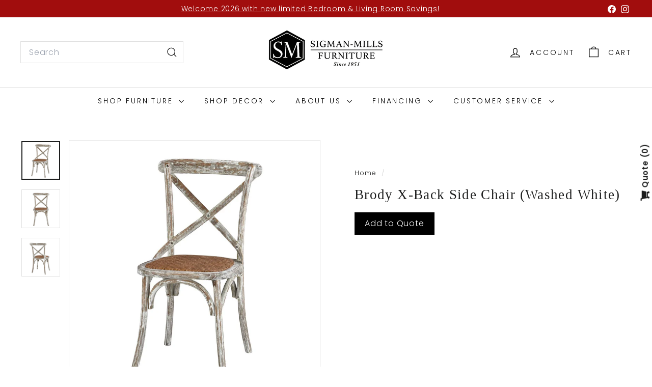

--- FILE ---
content_type: text/html; charset=utf-8
request_url: https://www.google.com/recaptcha/enterprise/anchor?ar=1&k=6LdEwsYnAAAAAL9T92sOraT4CDI-QIVuDYAGwdOy&co=aHR0cHM6Ly93d3cuc2lnbWFubWlsbHMuY29tOjQ0Mw..&hl=en&v=PoyoqOPhxBO7pBk68S4YbpHZ&size=invisible&anchor-ms=20000&execute-ms=30000&cb=vhrqsp40tx7n
body_size: 48666
content:
<!DOCTYPE HTML><html dir="ltr" lang="en"><head><meta http-equiv="Content-Type" content="text/html; charset=UTF-8">
<meta http-equiv="X-UA-Compatible" content="IE=edge">
<title>reCAPTCHA</title>
<style type="text/css">
/* cyrillic-ext */
@font-face {
  font-family: 'Roboto';
  font-style: normal;
  font-weight: 400;
  font-stretch: 100%;
  src: url(//fonts.gstatic.com/s/roboto/v48/KFO7CnqEu92Fr1ME7kSn66aGLdTylUAMa3GUBHMdazTgWw.woff2) format('woff2');
  unicode-range: U+0460-052F, U+1C80-1C8A, U+20B4, U+2DE0-2DFF, U+A640-A69F, U+FE2E-FE2F;
}
/* cyrillic */
@font-face {
  font-family: 'Roboto';
  font-style: normal;
  font-weight: 400;
  font-stretch: 100%;
  src: url(//fonts.gstatic.com/s/roboto/v48/KFO7CnqEu92Fr1ME7kSn66aGLdTylUAMa3iUBHMdazTgWw.woff2) format('woff2');
  unicode-range: U+0301, U+0400-045F, U+0490-0491, U+04B0-04B1, U+2116;
}
/* greek-ext */
@font-face {
  font-family: 'Roboto';
  font-style: normal;
  font-weight: 400;
  font-stretch: 100%;
  src: url(//fonts.gstatic.com/s/roboto/v48/KFO7CnqEu92Fr1ME7kSn66aGLdTylUAMa3CUBHMdazTgWw.woff2) format('woff2');
  unicode-range: U+1F00-1FFF;
}
/* greek */
@font-face {
  font-family: 'Roboto';
  font-style: normal;
  font-weight: 400;
  font-stretch: 100%;
  src: url(//fonts.gstatic.com/s/roboto/v48/KFO7CnqEu92Fr1ME7kSn66aGLdTylUAMa3-UBHMdazTgWw.woff2) format('woff2');
  unicode-range: U+0370-0377, U+037A-037F, U+0384-038A, U+038C, U+038E-03A1, U+03A3-03FF;
}
/* math */
@font-face {
  font-family: 'Roboto';
  font-style: normal;
  font-weight: 400;
  font-stretch: 100%;
  src: url(//fonts.gstatic.com/s/roboto/v48/KFO7CnqEu92Fr1ME7kSn66aGLdTylUAMawCUBHMdazTgWw.woff2) format('woff2');
  unicode-range: U+0302-0303, U+0305, U+0307-0308, U+0310, U+0312, U+0315, U+031A, U+0326-0327, U+032C, U+032F-0330, U+0332-0333, U+0338, U+033A, U+0346, U+034D, U+0391-03A1, U+03A3-03A9, U+03B1-03C9, U+03D1, U+03D5-03D6, U+03F0-03F1, U+03F4-03F5, U+2016-2017, U+2034-2038, U+203C, U+2040, U+2043, U+2047, U+2050, U+2057, U+205F, U+2070-2071, U+2074-208E, U+2090-209C, U+20D0-20DC, U+20E1, U+20E5-20EF, U+2100-2112, U+2114-2115, U+2117-2121, U+2123-214F, U+2190, U+2192, U+2194-21AE, U+21B0-21E5, U+21F1-21F2, U+21F4-2211, U+2213-2214, U+2216-22FF, U+2308-230B, U+2310, U+2319, U+231C-2321, U+2336-237A, U+237C, U+2395, U+239B-23B7, U+23D0, U+23DC-23E1, U+2474-2475, U+25AF, U+25B3, U+25B7, U+25BD, U+25C1, U+25CA, U+25CC, U+25FB, U+266D-266F, U+27C0-27FF, U+2900-2AFF, U+2B0E-2B11, U+2B30-2B4C, U+2BFE, U+3030, U+FF5B, U+FF5D, U+1D400-1D7FF, U+1EE00-1EEFF;
}
/* symbols */
@font-face {
  font-family: 'Roboto';
  font-style: normal;
  font-weight: 400;
  font-stretch: 100%;
  src: url(//fonts.gstatic.com/s/roboto/v48/KFO7CnqEu92Fr1ME7kSn66aGLdTylUAMaxKUBHMdazTgWw.woff2) format('woff2');
  unicode-range: U+0001-000C, U+000E-001F, U+007F-009F, U+20DD-20E0, U+20E2-20E4, U+2150-218F, U+2190, U+2192, U+2194-2199, U+21AF, U+21E6-21F0, U+21F3, U+2218-2219, U+2299, U+22C4-22C6, U+2300-243F, U+2440-244A, U+2460-24FF, U+25A0-27BF, U+2800-28FF, U+2921-2922, U+2981, U+29BF, U+29EB, U+2B00-2BFF, U+4DC0-4DFF, U+FFF9-FFFB, U+10140-1018E, U+10190-1019C, U+101A0, U+101D0-101FD, U+102E0-102FB, U+10E60-10E7E, U+1D2C0-1D2D3, U+1D2E0-1D37F, U+1F000-1F0FF, U+1F100-1F1AD, U+1F1E6-1F1FF, U+1F30D-1F30F, U+1F315, U+1F31C, U+1F31E, U+1F320-1F32C, U+1F336, U+1F378, U+1F37D, U+1F382, U+1F393-1F39F, U+1F3A7-1F3A8, U+1F3AC-1F3AF, U+1F3C2, U+1F3C4-1F3C6, U+1F3CA-1F3CE, U+1F3D4-1F3E0, U+1F3ED, U+1F3F1-1F3F3, U+1F3F5-1F3F7, U+1F408, U+1F415, U+1F41F, U+1F426, U+1F43F, U+1F441-1F442, U+1F444, U+1F446-1F449, U+1F44C-1F44E, U+1F453, U+1F46A, U+1F47D, U+1F4A3, U+1F4B0, U+1F4B3, U+1F4B9, U+1F4BB, U+1F4BF, U+1F4C8-1F4CB, U+1F4D6, U+1F4DA, U+1F4DF, U+1F4E3-1F4E6, U+1F4EA-1F4ED, U+1F4F7, U+1F4F9-1F4FB, U+1F4FD-1F4FE, U+1F503, U+1F507-1F50B, U+1F50D, U+1F512-1F513, U+1F53E-1F54A, U+1F54F-1F5FA, U+1F610, U+1F650-1F67F, U+1F687, U+1F68D, U+1F691, U+1F694, U+1F698, U+1F6AD, U+1F6B2, U+1F6B9-1F6BA, U+1F6BC, U+1F6C6-1F6CF, U+1F6D3-1F6D7, U+1F6E0-1F6EA, U+1F6F0-1F6F3, U+1F6F7-1F6FC, U+1F700-1F7FF, U+1F800-1F80B, U+1F810-1F847, U+1F850-1F859, U+1F860-1F887, U+1F890-1F8AD, U+1F8B0-1F8BB, U+1F8C0-1F8C1, U+1F900-1F90B, U+1F93B, U+1F946, U+1F984, U+1F996, U+1F9E9, U+1FA00-1FA6F, U+1FA70-1FA7C, U+1FA80-1FA89, U+1FA8F-1FAC6, U+1FACE-1FADC, U+1FADF-1FAE9, U+1FAF0-1FAF8, U+1FB00-1FBFF;
}
/* vietnamese */
@font-face {
  font-family: 'Roboto';
  font-style: normal;
  font-weight: 400;
  font-stretch: 100%;
  src: url(//fonts.gstatic.com/s/roboto/v48/KFO7CnqEu92Fr1ME7kSn66aGLdTylUAMa3OUBHMdazTgWw.woff2) format('woff2');
  unicode-range: U+0102-0103, U+0110-0111, U+0128-0129, U+0168-0169, U+01A0-01A1, U+01AF-01B0, U+0300-0301, U+0303-0304, U+0308-0309, U+0323, U+0329, U+1EA0-1EF9, U+20AB;
}
/* latin-ext */
@font-face {
  font-family: 'Roboto';
  font-style: normal;
  font-weight: 400;
  font-stretch: 100%;
  src: url(//fonts.gstatic.com/s/roboto/v48/KFO7CnqEu92Fr1ME7kSn66aGLdTylUAMa3KUBHMdazTgWw.woff2) format('woff2');
  unicode-range: U+0100-02BA, U+02BD-02C5, U+02C7-02CC, U+02CE-02D7, U+02DD-02FF, U+0304, U+0308, U+0329, U+1D00-1DBF, U+1E00-1E9F, U+1EF2-1EFF, U+2020, U+20A0-20AB, U+20AD-20C0, U+2113, U+2C60-2C7F, U+A720-A7FF;
}
/* latin */
@font-face {
  font-family: 'Roboto';
  font-style: normal;
  font-weight: 400;
  font-stretch: 100%;
  src: url(//fonts.gstatic.com/s/roboto/v48/KFO7CnqEu92Fr1ME7kSn66aGLdTylUAMa3yUBHMdazQ.woff2) format('woff2');
  unicode-range: U+0000-00FF, U+0131, U+0152-0153, U+02BB-02BC, U+02C6, U+02DA, U+02DC, U+0304, U+0308, U+0329, U+2000-206F, U+20AC, U+2122, U+2191, U+2193, U+2212, U+2215, U+FEFF, U+FFFD;
}
/* cyrillic-ext */
@font-face {
  font-family: 'Roboto';
  font-style: normal;
  font-weight: 500;
  font-stretch: 100%;
  src: url(//fonts.gstatic.com/s/roboto/v48/KFO7CnqEu92Fr1ME7kSn66aGLdTylUAMa3GUBHMdazTgWw.woff2) format('woff2');
  unicode-range: U+0460-052F, U+1C80-1C8A, U+20B4, U+2DE0-2DFF, U+A640-A69F, U+FE2E-FE2F;
}
/* cyrillic */
@font-face {
  font-family: 'Roboto';
  font-style: normal;
  font-weight: 500;
  font-stretch: 100%;
  src: url(//fonts.gstatic.com/s/roboto/v48/KFO7CnqEu92Fr1ME7kSn66aGLdTylUAMa3iUBHMdazTgWw.woff2) format('woff2');
  unicode-range: U+0301, U+0400-045F, U+0490-0491, U+04B0-04B1, U+2116;
}
/* greek-ext */
@font-face {
  font-family: 'Roboto';
  font-style: normal;
  font-weight: 500;
  font-stretch: 100%;
  src: url(//fonts.gstatic.com/s/roboto/v48/KFO7CnqEu92Fr1ME7kSn66aGLdTylUAMa3CUBHMdazTgWw.woff2) format('woff2');
  unicode-range: U+1F00-1FFF;
}
/* greek */
@font-face {
  font-family: 'Roboto';
  font-style: normal;
  font-weight: 500;
  font-stretch: 100%;
  src: url(//fonts.gstatic.com/s/roboto/v48/KFO7CnqEu92Fr1ME7kSn66aGLdTylUAMa3-UBHMdazTgWw.woff2) format('woff2');
  unicode-range: U+0370-0377, U+037A-037F, U+0384-038A, U+038C, U+038E-03A1, U+03A3-03FF;
}
/* math */
@font-face {
  font-family: 'Roboto';
  font-style: normal;
  font-weight: 500;
  font-stretch: 100%;
  src: url(//fonts.gstatic.com/s/roboto/v48/KFO7CnqEu92Fr1ME7kSn66aGLdTylUAMawCUBHMdazTgWw.woff2) format('woff2');
  unicode-range: U+0302-0303, U+0305, U+0307-0308, U+0310, U+0312, U+0315, U+031A, U+0326-0327, U+032C, U+032F-0330, U+0332-0333, U+0338, U+033A, U+0346, U+034D, U+0391-03A1, U+03A3-03A9, U+03B1-03C9, U+03D1, U+03D5-03D6, U+03F0-03F1, U+03F4-03F5, U+2016-2017, U+2034-2038, U+203C, U+2040, U+2043, U+2047, U+2050, U+2057, U+205F, U+2070-2071, U+2074-208E, U+2090-209C, U+20D0-20DC, U+20E1, U+20E5-20EF, U+2100-2112, U+2114-2115, U+2117-2121, U+2123-214F, U+2190, U+2192, U+2194-21AE, U+21B0-21E5, U+21F1-21F2, U+21F4-2211, U+2213-2214, U+2216-22FF, U+2308-230B, U+2310, U+2319, U+231C-2321, U+2336-237A, U+237C, U+2395, U+239B-23B7, U+23D0, U+23DC-23E1, U+2474-2475, U+25AF, U+25B3, U+25B7, U+25BD, U+25C1, U+25CA, U+25CC, U+25FB, U+266D-266F, U+27C0-27FF, U+2900-2AFF, U+2B0E-2B11, U+2B30-2B4C, U+2BFE, U+3030, U+FF5B, U+FF5D, U+1D400-1D7FF, U+1EE00-1EEFF;
}
/* symbols */
@font-face {
  font-family: 'Roboto';
  font-style: normal;
  font-weight: 500;
  font-stretch: 100%;
  src: url(//fonts.gstatic.com/s/roboto/v48/KFO7CnqEu92Fr1ME7kSn66aGLdTylUAMaxKUBHMdazTgWw.woff2) format('woff2');
  unicode-range: U+0001-000C, U+000E-001F, U+007F-009F, U+20DD-20E0, U+20E2-20E4, U+2150-218F, U+2190, U+2192, U+2194-2199, U+21AF, U+21E6-21F0, U+21F3, U+2218-2219, U+2299, U+22C4-22C6, U+2300-243F, U+2440-244A, U+2460-24FF, U+25A0-27BF, U+2800-28FF, U+2921-2922, U+2981, U+29BF, U+29EB, U+2B00-2BFF, U+4DC0-4DFF, U+FFF9-FFFB, U+10140-1018E, U+10190-1019C, U+101A0, U+101D0-101FD, U+102E0-102FB, U+10E60-10E7E, U+1D2C0-1D2D3, U+1D2E0-1D37F, U+1F000-1F0FF, U+1F100-1F1AD, U+1F1E6-1F1FF, U+1F30D-1F30F, U+1F315, U+1F31C, U+1F31E, U+1F320-1F32C, U+1F336, U+1F378, U+1F37D, U+1F382, U+1F393-1F39F, U+1F3A7-1F3A8, U+1F3AC-1F3AF, U+1F3C2, U+1F3C4-1F3C6, U+1F3CA-1F3CE, U+1F3D4-1F3E0, U+1F3ED, U+1F3F1-1F3F3, U+1F3F5-1F3F7, U+1F408, U+1F415, U+1F41F, U+1F426, U+1F43F, U+1F441-1F442, U+1F444, U+1F446-1F449, U+1F44C-1F44E, U+1F453, U+1F46A, U+1F47D, U+1F4A3, U+1F4B0, U+1F4B3, U+1F4B9, U+1F4BB, U+1F4BF, U+1F4C8-1F4CB, U+1F4D6, U+1F4DA, U+1F4DF, U+1F4E3-1F4E6, U+1F4EA-1F4ED, U+1F4F7, U+1F4F9-1F4FB, U+1F4FD-1F4FE, U+1F503, U+1F507-1F50B, U+1F50D, U+1F512-1F513, U+1F53E-1F54A, U+1F54F-1F5FA, U+1F610, U+1F650-1F67F, U+1F687, U+1F68D, U+1F691, U+1F694, U+1F698, U+1F6AD, U+1F6B2, U+1F6B9-1F6BA, U+1F6BC, U+1F6C6-1F6CF, U+1F6D3-1F6D7, U+1F6E0-1F6EA, U+1F6F0-1F6F3, U+1F6F7-1F6FC, U+1F700-1F7FF, U+1F800-1F80B, U+1F810-1F847, U+1F850-1F859, U+1F860-1F887, U+1F890-1F8AD, U+1F8B0-1F8BB, U+1F8C0-1F8C1, U+1F900-1F90B, U+1F93B, U+1F946, U+1F984, U+1F996, U+1F9E9, U+1FA00-1FA6F, U+1FA70-1FA7C, U+1FA80-1FA89, U+1FA8F-1FAC6, U+1FACE-1FADC, U+1FADF-1FAE9, U+1FAF0-1FAF8, U+1FB00-1FBFF;
}
/* vietnamese */
@font-face {
  font-family: 'Roboto';
  font-style: normal;
  font-weight: 500;
  font-stretch: 100%;
  src: url(//fonts.gstatic.com/s/roboto/v48/KFO7CnqEu92Fr1ME7kSn66aGLdTylUAMa3OUBHMdazTgWw.woff2) format('woff2');
  unicode-range: U+0102-0103, U+0110-0111, U+0128-0129, U+0168-0169, U+01A0-01A1, U+01AF-01B0, U+0300-0301, U+0303-0304, U+0308-0309, U+0323, U+0329, U+1EA0-1EF9, U+20AB;
}
/* latin-ext */
@font-face {
  font-family: 'Roboto';
  font-style: normal;
  font-weight: 500;
  font-stretch: 100%;
  src: url(//fonts.gstatic.com/s/roboto/v48/KFO7CnqEu92Fr1ME7kSn66aGLdTylUAMa3KUBHMdazTgWw.woff2) format('woff2');
  unicode-range: U+0100-02BA, U+02BD-02C5, U+02C7-02CC, U+02CE-02D7, U+02DD-02FF, U+0304, U+0308, U+0329, U+1D00-1DBF, U+1E00-1E9F, U+1EF2-1EFF, U+2020, U+20A0-20AB, U+20AD-20C0, U+2113, U+2C60-2C7F, U+A720-A7FF;
}
/* latin */
@font-face {
  font-family: 'Roboto';
  font-style: normal;
  font-weight: 500;
  font-stretch: 100%;
  src: url(//fonts.gstatic.com/s/roboto/v48/KFO7CnqEu92Fr1ME7kSn66aGLdTylUAMa3yUBHMdazQ.woff2) format('woff2');
  unicode-range: U+0000-00FF, U+0131, U+0152-0153, U+02BB-02BC, U+02C6, U+02DA, U+02DC, U+0304, U+0308, U+0329, U+2000-206F, U+20AC, U+2122, U+2191, U+2193, U+2212, U+2215, U+FEFF, U+FFFD;
}
/* cyrillic-ext */
@font-face {
  font-family: 'Roboto';
  font-style: normal;
  font-weight: 900;
  font-stretch: 100%;
  src: url(//fonts.gstatic.com/s/roboto/v48/KFO7CnqEu92Fr1ME7kSn66aGLdTylUAMa3GUBHMdazTgWw.woff2) format('woff2');
  unicode-range: U+0460-052F, U+1C80-1C8A, U+20B4, U+2DE0-2DFF, U+A640-A69F, U+FE2E-FE2F;
}
/* cyrillic */
@font-face {
  font-family: 'Roboto';
  font-style: normal;
  font-weight: 900;
  font-stretch: 100%;
  src: url(//fonts.gstatic.com/s/roboto/v48/KFO7CnqEu92Fr1ME7kSn66aGLdTylUAMa3iUBHMdazTgWw.woff2) format('woff2');
  unicode-range: U+0301, U+0400-045F, U+0490-0491, U+04B0-04B1, U+2116;
}
/* greek-ext */
@font-face {
  font-family: 'Roboto';
  font-style: normal;
  font-weight: 900;
  font-stretch: 100%;
  src: url(//fonts.gstatic.com/s/roboto/v48/KFO7CnqEu92Fr1ME7kSn66aGLdTylUAMa3CUBHMdazTgWw.woff2) format('woff2');
  unicode-range: U+1F00-1FFF;
}
/* greek */
@font-face {
  font-family: 'Roboto';
  font-style: normal;
  font-weight: 900;
  font-stretch: 100%;
  src: url(//fonts.gstatic.com/s/roboto/v48/KFO7CnqEu92Fr1ME7kSn66aGLdTylUAMa3-UBHMdazTgWw.woff2) format('woff2');
  unicode-range: U+0370-0377, U+037A-037F, U+0384-038A, U+038C, U+038E-03A1, U+03A3-03FF;
}
/* math */
@font-face {
  font-family: 'Roboto';
  font-style: normal;
  font-weight: 900;
  font-stretch: 100%;
  src: url(//fonts.gstatic.com/s/roboto/v48/KFO7CnqEu92Fr1ME7kSn66aGLdTylUAMawCUBHMdazTgWw.woff2) format('woff2');
  unicode-range: U+0302-0303, U+0305, U+0307-0308, U+0310, U+0312, U+0315, U+031A, U+0326-0327, U+032C, U+032F-0330, U+0332-0333, U+0338, U+033A, U+0346, U+034D, U+0391-03A1, U+03A3-03A9, U+03B1-03C9, U+03D1, U+03D5-03D6, U+03F0-03F1, U+03F4-03F5, U+2016-2017, U+2034-2038, U+203C, U+2040, U+2043, U+2047, U+2050, U+2057, U+205F, U+2070-2071, U+2074-208E, U+2090-209C, U+20D0-20DC, U+20E1, U+20E5-20EF, U+2100-2112, U+2114-2115, U+2117-2121, U+2123-214F, U+2190, U+2192, U+2194-21AE, U+21B0-21E5, U+21F1-21F2, U+21F4-2211, U+2213-2214, U+2216-22FF, U+2308-230B, U+2310, U+2319, U+231C-2321, U+2336-237A, U+237C, U+2395, U+239B-23B7, U+23D0, U+23DC-23E1, U+2474-2475, U+25AF, U+25B3, U+25B7, U+25BD, U+25C1, U+25CA, U+25CC, U+25FB, U+266D-266F, U+27C0-27FF, U+2900-2AFF, U+2B0E-2B11, U+2B30-2B4C, U+2BFE, U+3030, U+FF5B, U+FF5D, U+1D400-1D7FF, U+1EE00-1EEFF;
}
/* symbols */
@font-face {
  font-family: 'Roboto';
  font-style: normal;
  font-weight: 900;
  font-stretch: 100%;
  src: url(//fonts.gstatic.com/s/roboto/v48/KFO7CnqEu92Fr1ME7kSn66aGLdTylUAMaxKUBHMdazTgWw.woff2) format('woff2');
  unicode-range: U+0001-000C, U+000E-001F, U+007F-009F, U+20DD-20E0, U+20E2-20E4, U+2150-218F, U+2190, U+2192, U+2194-2199, U+21AF, U+21E6-21F0, U+21F3, U+2218-2219, U+2299, U+22C4-22C6, U+2300-243F, U+2440-244A, U+2460-24FF, U+25A0-27BF, U+2800-28FF, U+2921-2922, U+2981, U+29BF, U+29EB, U+2B00-2BFF, U+4DC0-4DFF, U+FFF9-FFFB, U+10140-1018E, U+10190-1019C, U+101A0, U+101D0-101FD, U+102E0-102FB, U+10E60-10E7E, U+1D2C0-1D2D3, U+1D2E0-1D37F, U+1F000-1F0FF, U+1F100-1F1AD, U+1F1E6-1F1FF, U+1F30D-1F30F, U+1F315, U+1F31C, U+1F31E, U+1F320-1F32C, U+1F336, U+1F378, U+1F37D, U+1F382, U+1F393-1F39F, U+1F3A7-1F3A8, U+1F3AC-1F3AF, U+1F3C2, U+1F3C4-1F3C6, U+1F3CA-1F3CE, U+1F3D4-1F3E0, U+1F3ED, U+1F3F1-1F3F3, U+1F3F5-1F3F7, U+1F408, U+1F415, U+1F41F, U+1F426, U+1F43F, U+1F441-1F442, U+1F444, U+1F446-1F449, U+1F44C-1F44E, U+1F453, U+1F46A, U+1F47D, U+1F4A3, U+1F4B0, U+1F4B3, U+1F4B9, U+1F4BB, U+1F4BF, U+1F4C8-1F4CB, U+1F4D6, U+1F4DA, U+1F4DF, U+1F4E3-1F4E6, U+1F4EA-1F4ED, U+1F4F7, U+1F4F9-1F4FB, U+1F4FD-1F4FE, U+1F503, U+1F507-1F50B, U+1F50D, U+1F512-1F513, U+1F53E-1F54A, U+1F54F-1F5FA, U+1F610, U+1F650-1F67F, U+1F687, U+1F68D, U+1F691, U+1F694, U+1F698, U+1F6AD, U+1F6B2, U+1F6B9-1F6BA, U+1F6BC, U+1F6C6-1F6CF, U+1F6D3-1F6D7, U+1F6E0-1F6EA, U+1F6F0-1F6F3, U+1F6F7-1F6FC, U+1F700-1F7FF, U+1F800-1F80B, U+1F810-1F847, U+1F850-1F859, U+1F860-1F887, U+1F890-1F8AD, U+1F8B0-1F8BB, U+1F8C0-1F8C1, U+1F900-1F90B, U+1F93B, U+1F946, U+1F984, U+1F996, U+1F9E9, U+1FA00-1FA6F, U+1FA70-1FA7C, U+1FA80-1FA89, U+1FA8F-1FAC6, U+1FACE-1FADC, U+1FADF-1FAE9, U+1FAF0-1FAF8, U+1FB00-1FBFF;
}
/* vietnamese */
@font-face {
  font-family: 'Roboto';
  font-style: normal;
  font-weight: 900;
  font-stretch: 100%;
  src: url(//fonts.gstatic.com/s/roboto/v48/KFO7CnqEu92Fr1ME7kSn66aGLdTylUAMa3OUBHMdazTgWw.woff2) format('woff2');
  unicode-range: U+0102-0103, U+0110-0111, U+0128-0129, U+0168-0169, U+01A0-01A1, U+01AF-01B0, U+0300-0301, U+0303-0304, U+0308-0309, U+0323, U+0329, U+1EA0-1EF9, U+20AB;
}
/* latin-ext */
@font-face {
  font-family: 'Roboto';
  font-style: normal;
  font-weight: 900;
  font-stretch: 100%;
  src: url(//fonts.gstatic.com/s/roboto/v48/KFO7CnqEu92Fr1ME7kSn66aGLdTylUAMa3KUBHMdazTgWw.woff2) format('woff2');
  unicode-range: U+0100-02BA, U+02BD-02C5, U+02C7-02CC, U+02CE-02D7, U+02DD-02FF, U+0304, U+0308, U+0329, U+1D00-1DBF, U+1E00-1E9F, U+1EF2-1EFF, U+2020, U+20A0-20AB, U+20AD-20C0, U+2113, U+2C60-2C7F, U+A720-A7FF;
}
/* latin */
@font-face {
  font-family: 'Roboto';
  font-style: normal;
  font-weight: 900;
  font-stretch: 100%;
  src: url(//fonts.gstatic.com/s/roboto/v48/KFO7CnqEu92Fr1ME7kSn66aGLdTylUAMa3yUBHMdazQ.woff2) format('woff2');
  unicode-range: U+0000-00FF, U+0131, U+0152-0153, U+02BB-02BC, U+02C6, U+02DA, U+02DC, U+0304, U+0308, U+0329, U+2000-206F, U+20AC, U+2122, U+2191, U+2193, U+2212, U+2215, U+FEFF, U+FFFD;
}

</style>
<link rel="stylesheet" type="text/css" href="https://www.gstatic.com/recaptcha/releases/PoyoqOPhxBO7pBk68S4YbpHZ/styles__ltr.css">
<script nonce="z0txVlW3gtc88aptCjri7g" type="text/javascript">window['__recaptcha_api'] = 'https://www.google.com/recaptcha/enterprise/';</script>
<script type="text/javascript" src="https://www.gstatic.com/recaptcha/releases/PoyoqOPhxBO7pBk68S4YbpHZ/recaptcha__en.js" nonce="z0txVlW3gtc88aptCjri7g">
      
    </script></head>
<body><div id="rc-anchor-alert" class="rc-anchor-alert"></div>
<input type="hidden" id="recaptcha-token" value="[base64]">
<script type="text/javascript" nonce="z0txVlW3gtc88aptCjri7g">
      recaptcha.anchor.Main.init("[\x22ainput\x22,[\x22bgdata\x22,\x22\x22,\[base64]/[base64]/[base64]/[base64]/cjw8ejpyPj4+eil9Y2F0Y2gobCl7dGhyb3cgbDt9fSxIPWZ1bmN0aW9uKHcsdCx6KXtpZih3PT0xOTR8fHc9PTIwOCl0LnZbd10/dC52W3ddLmNvbmNhdCh6KTp0LnZbd109b2Yoeix0KTtlbHNle2lmKHQuYkImJnchPTMxNylyZXR1cm47dz09NjZ8fHc9PTEyMnx8dz09NDcwfHx3PT00NHx8dz09NDE2fHx3PT0zOTd8fHc9PTQyMXx8dz09Njh8fHc9PTcwfHx3PT0xODQ/[base64]/[base64]/[base64]/bmV3IGRbVl0oSlswXSk6cD09Mj9uZXcgZFtWXShKWzBdLEpbMV0pOnA9PTM/bmV3IGRbVl0oSlswXSxKWzFdLEpbMl0pOnA9PTQ/[base64]/[base64]/[base64]/[base64]\x22,\[base64]\\u003d\\u003d\x22,\x22fMKoBsOnfEoKwpQUw4RMC0nCo2nCjVzCm8O5w5Q8SMOuWW0uwpEUJsOzAAAMw4bCmcKOw6/CtMKMw5MqacO5wrHDsRbDkMOfZsOALznCtsOsbzTCjsKCw7lUwq/CvsOPwpICHiDCn8K4dCE4w6HCkxJMw73DuQBVfHE6w4VzwphUZMOFBWnCiWHDgcOnwpnCpgFVw7TDi8Kdw5jCssOgSsOhVV3Cv8KKwpTCksOGw4ZEwoPCkzsMTnVtw5LDrsK8PAkwLMK5w7R9ZlnCoMOSKl7CpHlzwqE/wrl2w4JBJTMuw6/Do8KUUjPDtzguwq/CnyltXsKfw5LCmMKhw71xw5t6b8ORNnvCgzrDkkMBEMKfwqM7w4bDhSZew7hzQ8KLw6zCvsKAODTDvHlTwq3CqkliwrB3ZH/[base64]/[base64]/DrmgRw4TCgMOXw5gpwp3DqsOqbloNw6RuwqVfQsKPOnTCgUPDqsKxV2tSEUTDtsKncB3CimsTw6QNw7oVHjUvMFXCkMK5cEDCo8KlR8KEe8OlwqZgZ8KeX2Y3w5HDoX/DqhwOw4crVQh7w7VzwojDn1HDiT8wMFV7w4HDtcKTw6EpwokmP8Kdwoc/wpzCoMOCw6vDlh7DpsOYw6bChnYSOgLCmcOCw7dwSMOrw6x4w63CoSRlw4FNQ1thKMOLwr5/wpDCt8KVw4R+f8KvHcOLecKVLGxPw64Zw5/CnMONw5/CsU7CgkJ4aFwmw5rCnSw9w79bAMKvwrB+b8OWKRd4dkAlaMKUwrrChBgbOMKZwrdtWsOeJsKewpDDk0g8w4/CvsKswo1ww50rYcOXwpzCvwrCncKZwqPDrsOOUsKjejfDiTHCkCPDhcK+wrXCs8Oxw6dYwrs+w5DDtVDCtMOLwqjCm17DhMKYO04BwokLw4phfcKpwrY1bMKKw6TDhgDDjHfDtzY5w4NQwr/Cuj/DvcK0XMOrwoHClMKOw4Y7DxTDpyZkwq1MwoxQwqBiw4xgJ8KvNjPCn8OUw6vClsKiZEhHwoVjWj9Xw4PDmVXCsFMZYsKIL3PDqknDvcKiworCqAYow7bCjcKiw50PUcKZwo/Dji7DslLCkzxgwoHDvUHDtl0vWsOGPsK7wrHDi33DvgTDqMKpwpoPwrl8P8O+w7M2w5I8ScKFwqgqJcOQb3R9NsOpB8OLeSB/woIUwqPDusOBwpJdwpjCnGjDtR5ERBPCiGXDhcKcw4l9wq3DqhTCgx8FwrnCmsKtw6DChzxDwobCoF7DgsKzcsKDw5/[base64]/[base64]/Dl8KRw5/CsMK1YsOhGMOxw4VewoBOVWTCpSk9Clg5wo7DhTMVw4rDh8KTw4kUYQ1wwrzClcKRbl/[base64]/Dv8KaMQDDl8KWwpEQwrgvHMO/[base64]/ChCDCsXzDhmzDn8Osw6vDjMObwrp7R8O3IiRzaVAVPivCil3CrXXCjFTDu1oZJsKWEMKRwrbCpwTDpzjDq8KDQwLDrsKGOsKBwrbDqMKkWsOLOMKEw6g/[base64]/Cv8K9w6DCiFs9PcKMwoIPw6rCvMKmwpIiwq1lJVZ2c8Oxw69Nw6IETA7DhHzDs8OJETTDisKUwp3CsifCmwZ/[base64]/TmNsDGvDrMOBf8KdMGMjUjzDtMOuDG19OGAawqFxw5IhP8KPw5l1w6nDqHo7amLCnMKdw7cZwpo/Igg6w47DmsKSC8KeWzvCvsO5w43Cj8Kiw6nDpMK6wr7ChQLDrsKKwoEZw7zDlMKkEXnDtT4ILcO/wpzDv8Oqw5lfw6prDcOgw7JuM8OAaMOcwprDrjsHwqXDhcO/eMKIwqdSBF0kwqltw6rCtMOmwqvCoA/CmcO6bz/DhcOLwonDrmpMw49PwpFoTcKzw7skwr7CvSYxWjtvw57Dm2DCmkUawpAAwofDt8KRKcKYwq9Jw5ZHdMOJw4ZBwqJmw4DDkQ3CtMK0w7cEJjY2wplZGyHClD7ClFVZDQxkw7JuBm9fw5AdC8OSS8KnwqbDn0LDtcOPwqXDnsKSwp8lew/[base64]/Dp8KNIcKFw7jChUzDqz/[base64]/Cv8OMwpvDsUTDkV9QIioSVTdUw6hbOMKhwodNwqLDr1glFDLCp00Lw6U1wrxLw4jDgRrCqXUaw6zCgiESwrnDhDjDs3dewqV2wr8Aw4g1QnzCtcKJWMO9w5zCncKawoNfwpFtNSIsVWtlAVnDsBQ8V8KSwqrCmSV8KyrDpnE4HcO3wrHDp8KVMMKXwrxSw7R/[base64]/Csitzw5jCosOkwpYQw5HCggPDnsOvTMOew7xdwo7CuRLCv1VTQzDCnMK0w5hIa07CuHrDjcKRekfCqXoXOmzDuy7DhsOXw5s3WDhODcO0w6XCgG5GwonDlMO+w7ERwqJ7w5UTwos9McKcw6vClMOFw40jPyJWecOIWGfCl8K4IsK/w5sWw5MHw7sIGlICwoPDssOvw6PDjQ9yw5F8wptww7wvworCqnbCogrDu8K1TBbCscO2VVvCiMKCa0DDgsOKUF91Rnx/wr7CpRMSw5Qsw6luw5Bdw79KMBTCgn4GOcOew6nCosOhXMK0ejzDl3Mew7sowrvCusOWUhh/[base64]/Do8KQDsKeZAfDlGhxw5VUHzTCniM4YsObw7TCk3XCigReXsO2Lzh1wq7Dk3snw5gxEsKEwqXCgMOPBcOcw4fCuUHDuWx9wr5AwrrDscOewpFKHcK6w5bDo8KVw64oI8KNdsOBKBvCnDfCt8Kgw5hDSsOyFcKKw60PCcKew4/ConUFw43DsnjDpSsWFiF+w4ANa8OhwqLDsn7Cj8O5wrTDuSA5LcO7bcK8OnDDln3CgD4oCA/[base64]/CtsK8SjPDgsK6wrnDpWglA8OaPHUcIcONHzvCk8O4VcKDZsOtIlTCgDPCrcK/b0k9ZhFrwoIQbjFLwqnChSvClzvDlBXCviVoGMOgWXApw6BJwpTCp8KSw5DDhcO1Yz1Rw7zDmAVTw7cqaj1UdCHCngLCskfCt8OewqcJwoXDgcOVw6AYPkkqTsK4w5zCkzPDrmHCvcOaG8K/wo/CjVjClsKeO8Kvw6A7B1gCQMOFw6dwcBHCs8OENsKcw47DnFwsUALCsjg3woRjw7fCqSLCmDQUwo3DusOjwpQRwprDomAdAcKofhg6w4ZiF8KpIwDDgcKuPyzCpE1iwp9sYcO6FMOQw74/fcKmcXvDgVh/w6U5w7cpCQNASsOkXMOawpsSYsKmf8OZfGUPw7fDij7DlMOMwphWKzgyaBNEw6jDmMOKw6HCosOGbF7DlGl3U8KUw48PYcKaw5bCphQ1w7XCtcKWQhFcwrNGbMO4MMOGwpdVLW/DqGNDN8OCAQrCtcKSB8KfHn7Dn3XDr8OTeQssw6lDw6rCuG3CoUvCqCLClsO9wrbChMKmZsOTw71II8Ojw6w2w6pbc8OTTDbCswd8wobDmsKOw4XDiUnCuw7CjhlLH8O4RsKbVBbDk8OewpJYw4QOBGzCnH/DoMKKwpDCgMOZwpXDmMK3w63Csk7DoGEZAS/[base64]/CgC9SBsKoBcOFwqIbwovDr8O4I8KNTQLDrsKJw47CusKIwqYwDMKtw6jDhTAoHMKZwo4fD2JGXcKFwohmHU1Yw4gWw4FmwpvDhMO0w41tw4Ugw4jCknwKVsK/w43DjMKNw7rDoFfCusKJHRc+w517acKOw6ddc3DCv0HDpk4lwpvCoi3DpXTDkMKGRsO8w6Jvw7PCvQrCm0HCvMO/PWrDtsKzRcKQwpnCmWhlGSzCu8OTWwPDv34zw7nCoMKTUnnDn8OqwoEfwooMMsKgdMKyeXLCo3XChD1Uw61TZ2vCgMOMw5TCk8ODwqbCmcO/w6cPwqJ6wq7Cq8KpwrnCo8OawoY1w6HCtUjCmWxxworCqMKlwqPCmsO6wqPCh8KtD27Ck8KsYF4JNMKzCsKjAVbDvsKLw6tiw6DCusOSw4/DmxZCQ8KwHMK6wpfCjcKIGyzCkxVzw4TDv8KAworDgMKpwokkw5snwrrDg8KRw63Dj8KcIcKSQSXDiMKeAcKTDWTDmcK/CUDCv8OtfEHCk8KFYcOWasOgwrQqw7wNwrBnwofCvAfCnsKUC8Kpw5nDpVTDoAhvVAPDqEdNfH/DnxDCqGTDigPDncKbwrBPw5vCrcOawpsnw70rRnJjwogrN8OSa8O0McK1wowBwrYlw7/ClyHDscKqScKFw7fCu8OYwr5JRWrCqjTCocO0wovDuCccSyRVwpJpDcKSw75+XMO8w7pTwqJSCMKDLiVMwrPDlsKsKcOzw4JiSzrCvSDCpx7CkHEiRz/[base64]/DkXnDm8OZwqvDnnU4E3XDscK0NwLClmACDwHDrsOAw5LDucOTwqXCggnCvMKFdT3CnsKow41Kw7TDuHpJw7wBA8KudcK9wq3Dk8KleEBFwq/DmBUUVT17QcKtw4VUdMOmwq3ChHTDrBZwfMO/GQXCp8KtwpXDq8KUwprDpkd4XgYxcBh3AcKbw7ByakXDv8KFKcKsZxzCrR7CrDrClsKgw4nCpDLDvsKKwr3CtsOoF8OJJ8OKBmTCgVsWc8KWw4/DlsKswrHDnMK7w7guw799w7zClsK0HcKcw4zCm1LDvsObYk/Dl8Knwo8zGF3Dv8KOIcKoCsKjw73DvMKqWhnCiWjClMK5w5okwpI3w7V5eUYkfyRywpTCiTvDtwBieAhRw4YHOwAvPcK4P1t1wrEwCnsYw7UKbcKXLcKhfmDClUPDlMKDwr7DrFfCpcKwNRAXQFfClcKRwq3DpMKIE8KUEsOow5DDtF7DtMOFEUPCl8KiAsOTwr/DncOWWV/CsQPDhlLCusOyXMOUaMO1fcOEwqcsGMO1wr3DnsOUHwbDj3IfwoLDj3QPwp8Bw5jDqMKfw60gccOowoTDqFfDumHDvsKMCxhkIsKnwoXDvcKbFnFsw63CjMKKw4ZXEMO4w4/Dk2tQw77DuyU2w7PDsRw7wq17NsKUwosmw6tFVcOdZULDoQEefcOfwq7Cn8OPwqfCjMKzwrZoVC3Dn8OIw6jCvG1vYcOYw7doVsOpw4RWcMOywoHDuAJmwp5nw5XCinxcbcOCw67CsMOGAsOKwrnDjMKiKMKpwqnClzNwVmEEYBXCisO2wq1HKMO/NzF/w4DDkGLDtTHDk38PNMKBw48nA8KCwoMqwrDDs8OrLj/DhMKmfTjCsFHCrMKYVcOHw4zCkXocwojCmcKsw6rDn8Kzw6HCgnQVIMOTFH1ew6nCvsKZwqPDrsOJwpjDhsKSwpsvw7RrRcKow6PClBMXB0Qnw4EeL8KZwp/DkcKow7Rrwo7CssOkbcOSwqrCnsOBVV7DucKGwoo/w740w4R0IX4KwotzPG0CJMK7d1nDrEUHJU8WwpLDo8OPc8ODcMOQw7kLw6ZCwrHCm8Kiwp3DqsKsCzfCr1zDiSURSg7CmMK6woV9aW5cw5fCgARZwqXCgMOyJsOQwpRIwqhuwr0Nwo5twp3CgU/ChnzDpynDjDzCvy1bN8OpGcKtUxjDth3DtVsqfsKJwrjCl8KIwqQ9UsOLPcOBwrXCmsK8C0vDlMOFw6EQwoBHw5nCqcOdbU3CucKLMsOsw5DCsMOMwqIGwpY8ByfDsMKsZnDCqE7CqwwXPVtuX8OBw6/CtmERNxHDg8KmE8OOBMOLPgAcc0U9IgfCr2rDqcK+wo/ChcKdwrg/[base64]/wofCvsOUw7obw74kwqnDjcKmwrJ7w55YwqzCkCbCvDHCnsKfwozDpTzCsknDn8OYw4Imwolaw5t3OsOOwo/DjA8KfcKOw4kfacO5MMK2ScK7bVQvB8KpEcOIelIlQylHw51yw57DjWxnaMKKGmQjwqNsJHjCvxzDosOowo49wrjCn8Kiwp7DnyLDp0AgwpcHb8OXw4ptwqTChsOvNMOWwqfCtW1ZwqwuLMORw4p7eG4Kw6fDicKJHsOtw58CBATCp8OnLMKfwobCvsO5w5d/DcKNwo/ChsKkecKUDQXCoMOXwpLCvRrDsQXCrsKGwoHDqMOwRcOww4nChcOfXlDCmkTDvQDDqcO6wotAwrTDnQh/w5UAwqRJOcK6wr7CkgnDt8K3NcKjHhxAT8KgAxrDgcKTHz80GsKHK8Okw71sw5XDjCdYDMKEwqIKZ3rDtsKPw6/Ch8KywrJhw77ChHMRX8KRw7VUYSDDlsK8XcKHwpvDjcOtbsOnSMKAwqJwHUQNwrvDlAQGZsOrwonCsAE+I8KDwpBCw5MzDAxNwpR2OGRIwq9Jwq4BfCRpwo7DjsO6wrEUwoZbUx7DuMO8ZxPDoMOZccOWwqTDkmsHVcK/[base64]/CkyzDggQXwrjCpgjDuhcKCMKlw7HCp8KDw4LCucOSwoHCicOta8KdwoHDj0vDsBLDnsOUQMKDCsKNKiBWw7vDhkfCtcOTHMOzUsOCJi87H8OYH8O+JyzDizoGS8K2w5rCrMOqw5HCjTAgw6wdwrF/woxbw6DCkHzDkm4Ww6/[base64]/[base64]/[base64]/Cg8O9w7zCpkUIU8K9PVzCjHfDmsKRwohGwrvDucKFwq03MCnDoSkUwrgGMMOWQkxbQ8Kewp5SesORwrHCpsOOK27CncKCw5zDvD7DssKGw5vDu8K1wo05w69WYn5mw5TCuTNpesKTw5nCt8KUWcK7w7HDj8KowqtPQEpjKcKkJ8KBwqs2DsOzFMKTJcONw4nDinzCh0/DpsKcwpTCh8KKwqNaSMKuwo/Dn3sHASvCpzslwr8Vwo0mworCogvCs8Oxw6/[base64]/DksKyVyl4w59GK17Ck8OtVMOwwqzDucK8w6/DqSF1w47CvMKkwrBLw6fCoQjCg8OtwrzCu8K3wp84ID3CmE58Z8OgXsK7ccKMPMOyT8O1w4FIVAvDvMKPfMOzdBBEJcK7w50Tw6vCgcKxwro/w4vDkMOuw7DDjn1PTSV5dzFFXAHDmcOWw5zDqcOybg5sDRnCiMKLJHBxwrF8bFlrw5cPaDdqDsKGw4TCrwFuR8Opd8KHS8K5w5V7w4jDog5xw47DpsOjecKLG8K7fcOrwrkkfhPCvk/Cu8K/fcO1NRrDuVImBCF7wrIMw47DlcK1w4NEQcOewppWw7HCvhJgwqfDuBrDucOoPyVgwqFkIV5Ww67Cq0PDjsOECcKSSwsLRMOfwpnCuwLDnsK3RsKTwrnCsX/DoFJ9CcKtJ17Dk8KvwoA1woHDknbDrndBw6R1XiXDkMK7JsOfw57DiAEPWG9WesK5dMKedgrCv8OvGcKOwo5vHcKHwox7ZMKPwowhAUfDvsOWw7bDsMO6w4Qcez1mwr/[base64]/Do0s1wrlbw6PCpg8jbDQJw6/DgGNpwrPDlMK+w742w6Aow4bCrsOrXggXURPCnksPBcKCOcKhSAvCucKiSRBgw7XDpsO9w4/DhnfDt8KPa2QywpAMwpXCvmjCr8OZw7/Cr8OgwqDDmsOlw6xqd8OQX2ElwolGdWJXwo0xworCtcKZw7ZtBsOrLcOVWcOFNm/CsxTDtDsewpXChsOxOFQcfnjCmDMxIVnCssOYQHDCrBvDsF/Cg1kMw6hbdAnCtcOnGcKCw5bCkcOxw5vClFccEcKyWxXDtMK+w7nCtxLCgx7CpMOXScOha8Ksw5Rawp3Ctj8kNk54w7tDwrZvGlR/[base64]/DigUQaVHDpihvwqIYHcOsw5Itw5UgwoAiw58Yw4ZJF8O9wrgaw4vDvxo8EDHDj8KbQMKlecOBw5YqJMO1fA/Cplg4wpTCizbDsl1awqcrw6MEAx4uCynDqg/DqcKMNsO7WyfDhcKZw7ZtBGVJw7zCvcORASLDlDsgw7rDjcK9wpLCj8K0YsOXWlx1bRtbwrouwpdMw7dtwq/CgWzCrFfDlQUsw7DCkHQmw7Urdl5GwqLDiDjDj8ODLj54CXPDojzCmsKRMnLCv8Oxw4lJKkIawrIZTsOyEsK1wq1Nw6g3asOaRMKswqxzw6PCjHLCncKOwqgoc8Kww7JIQW/ColdxNsOsC8OrCMOBfMOvaG/CsinDkUzDkUbDrDDDrcOww7dMwrhnwq7CmsKhw4HCrXF4w6ATB8OTwqzDmsK5wpXCpyomZcK+eMOpw5E4E1zCnMOswoVMHsKSfcK0Pw/Cl8O4w45cHhNSZzTDmyvDhMKMJkDCoFlpw6zDlAfDiR/DpcKcIHXCu0/Cg8OFV0sywr8Nw48eesOpXFpYw4/[base64]/[base64]/ChcOVbMOcw541wr16wr9Yw6FcSsO6w4vDmMO3MAPCtsOhwofCksOkEEDCiMKnworClm7Dgk/DjcO8WRoLW8K9wpEbwojDknbCgsOzFcKcDDvDmk/CncKjPcOtd08HwrxAeMO1wrNcEsO3F2ERwq/[base64]/[base64]/wrUow7LCii3CgEfDjMO2w5QpwpHDqWTChMK9wo7ChXDDq8K/MMOtw4NRQWvCvMKrTyYRwrxhw7/Cu8KKw6DDp8OcecKgwrsEYGbDncOxVsKjU8O7d8OywrjCkivCkcOGwrfCo09GKU0KwqFBSQnCv8OxD2hwLXxIw49Kw4zCn8K4AjbCn8O4MH7DocOUw6/CmlvCjMKYZsKdNMKcwrdTwoYJwo3DujnCkl3CtsOMw5t9WCtVH8KTwo7DtELDkMOoIGjDuncWwrnCvcObwqYRwrnCpMOjwoHDiA/DuF5nYV/CgEY7B8KLCcKBw4QYScKIS8OtHlgqw5/Ct8OkaE7DksK3wpQYQXrDhMOtw45iwoQMIcOZLcKaDUjCp1dlL8KvwrDDhA9eDsO0AcOcw7FoH8O9wrNVKHgTwqYSAW7CqsKew7hxZgTDtnxUKDrDnDEjIsOTwoPDuyYlw5nDlMKtw4ALBMKsw6XDt8OKM8OUw7/CmR3Drh4vUsKDwq09w6xCMcKJwr8WZMOQw5/Ch3VyMi3DsCo3F3BQw4rDvnrCiMKZw4fDpFJxHMKDRSLCtkvDmCbDkxzDrD3ClMK4wrLDtBdlw4g3A8OMwqvCjj7Cn8OmXMOow6zCvQo/bwjDr8O9wqjDkW0rNxTDmcK/[base64]/[base64]/Kh5Nw7hCwod3GcK5OMOpwpQQEmbCiRbDs3/[base64]/CksO9HHVPZHlkQ3sYMDXDgiIaUcOWfMOzw7rDgMKSbQ9PbMOIMRkKb8K/w6TDriJqwo9ueg7Cj3h+ambCn8Oaw5jCv8KUPxLCjlJzPBTCpiPDhMKKEk/CgVUZwo/[base64]/woB3wpjCi8OtB8Kcwpgiw5IWO0oywoZCFVPCum/CuSfDrV/Dqj7DlUVlw6PCvzXDncO3w6nClnvCh8O4ah9Twr1+w7Igw5bDqsO6SCBhwpAywp5+X8KcRsOzesK0AkBxTsOraTXDksO3TsKrbzwBwpDDgMOUw6jDvcKgFEADw4MKbBvDrXTDuMOUCcKEw7/DsB3DpMOjwrdQw74Rwp5owrttw6/Cjyhiw4MOSwh7woPDscK7w77CvsKRwoHDncKbw5ZDSX4AZ8Kgw5ksRBVfHTxgF1LDoMKswokXL8K1w5kTbsKZVxfCohDDr8KYw6XDuF1Yw6vClidnMMOHw7/DiFk8O8OBIEjDs8Kfw53DpMK4ccO5VMOGwr/CtQHDpDlAEynDjMKQVcKuwqvCjE/DjMO9w5hWw6jCqWLCulDCnMOTdMOHw60UTMOLw4zDosOLw5ZVwo7DiDXClhxJFw0ZFmcEMsOgXkbCoAjDg8OPwqDDvcONw6QIw67CqwdtwqBewojDr8Keax0cFMKlJ8OVQcORwqTDrsODw6bDiUHDoyVAN8OYJsK5U8K7M8O/[base64]/DsMOTYsK2Z8KNwpvDiTXDsMO7ZXYJw67DvzrDvcKjE8OPR8O1w6LDt8KfI8Kaw7jCm8Oeb8OOw7/CiMKRwpPCpMO6UzBHw4/DhBnDosKGw6lyUMKBw6N7f8O2AMO9HxrCtMOtBcO9ccOswrUbQsKGwpHDnGp7wrIMAixgUMOxTDDCk24JFcOhRcO9w4zCvHDDgWLCu2dDw7/CklYawp/CnBhlJh/[base64]/Cn8OCwplUwq4gccOEUhnDpQjDlQUKw7N4wojDm8K5wpbCq1IPeAVBXsOORcOAK8O3w73CgRxTwq3CoMOTbSkXJ8O5BMOowqXDvMO0HArDtsOcw7QRw5lqawjDrcK2TyrCjEhUw6rCqsKvfcKnwr/[base64]/[base64]/Csk/Dil0Hwp9vJFbDqTZLw7gqdBbDt3LDsMKDQg/[base64]/PcKYTm7CrsObPzHCkwPCnQAFw7TDhUYMUcOXwozDo2deEz00wqrDpsO3ZihoOsOJIMO2w4PCoCjCoMOlMcKUw6lyw6HCksKxw5bDlFvDgVXDncODw4PCrE/Dv0jDtMKrw44Qw71hwrFmVhdtw4XDnMKvw4o8wpjCisKudsOJw4ppJsO1wqc5ZHPCk0VQw48fw6kDw5wawpXChMOxfXDCt2TCu0/ClRbCmMK2woDCv8KPXMOOJsOTfW1jw4Znw67Ch3jDlMOqC8O5w6F9w47DhzJKECLDhhfCoyNKwozDrS8mLynDusKCeg9Qw7p7YsKrPXPCmhR6M8OBw7tdw67Dn8KBZD/DjcKtwp5ZIcOeTHzDlDA7woRxw7RdDWs8wpLDsMOEw5QYICFlCjfCrsKpCcK6QsOkw7BKNSkYwqEcw7XClkYsw6zCsMK7K8ONF8KTMcKbWgTCm2R1cHzDuMKswrxrBsODwrTDqcKxZnDClibCl8O1DsK/wogEwqTCscORwq/[base64]/CocK/dG/DpsOxw68Sw64uwp5bH1HDr8ONLcOMaMK/fFJXwp/Dhm1UID3CnlRiCMKgKBprw5PCp8KxH3LDhsKQJcKmw4jCt8OIMcOEwoUiwq3Dm8K5MMOQw7LCssKcBsKVelzCnBHDhBQ0CsKRwqLDq8O6wr0Nw5cSPMK6w65LAm7DhF1IGMORIcK7CiMww6Q0UsKoDcOgwpLCl8K1w4RHbBrCmsOJwo7CukvDiBPDv8OFLMKYwp/[base64]/wpPDjsKLYzjCr8KoeTcYBsKzM8O0AcKjw4V4VMKUwpgfCQ7Dv8KLwqzCm0pjwovDpjfDuQPCpi4uJ2J1wonCt1LDncOacMOiwpgpHcKmFcOxwqHCnm1NcHI7OsKwwq4NwqEyw61Mw57DmkDCvcOOw4Rxw4jCgmxPw5wWTMKVIl/Cu8OuwoLCgzTCg8O9wp/CuB1zwpNnwo0Yw6New4Y8A8OGKkbDuH7ChMOEfl7CrcK/[base64]/Dj3FldV9Dwrl9CMKOwro0w5U7Xg5mPcO4JkHCvcOoAEQgwonDgDvCiE3DjTTCnkd4ZHkCw6dCw7TDhmTCvXvDn8ODwoY9wonCoUEsMi5GwprCo3xUVhJxEzXCrsKaw4s/wowTw788CsOXCsKLw4gjwrAXTCLDhsO+w75jw7PCsDluwoQBTsOrw4jDhcKvOsOmCAPDsMKQwo7DsSd4CWk3wpZ5FMKSP8KRWgDCisOOw5bDksOFKsOSAmYGPWdGw57CtQYSw6/Dgl7CgH0WwofCjcOiw7fDjjnDrcOCBWs2McO2wrvCmUYIwpHDocOUwpHDgcKuFDHDk19FJXlRehPDi2/ClnLDnG4bwqtVw4DDm8O+Smkgw4vDmcO7wqA/UXvDqMKVacOUYcOdGMKRwpFwFGExw48Ow4/Dn0DDoMKpd8KVw6zDjsKWwozDo0pWN09Tw7gFE8KDw6tyFnjDu0bCn8OFwoXCosKyw5nCsMOkMX/DosOhwrvCnmTDosOZHkrDpcOGwpLDj1zCsB8OwpFBw6XDrMOJS19AK3LDjsOQwqTCk8KUXsKnZMOXBsOrYsKNPsKcCyzCslAFYMO1w5vDoMKWwr3DhnsTPcKDwrnCj8O7RGI3wozDgsOjZF/Cpyo2UyLCsz8FcsOIUwvDrAEwbyDCm8KDZW7Dq3sVw6xGFsObIMKvw5fDl8KLw51bworCvQbCk8KFw4XCn0gjw5zChMKmwqZGwrZdRsKNw44JLcKEFX0xw5DCu8KDw6wTwpd4wp/Ck8Oed8OgCcOuP8KmAsKFw7UZHDXDpjfDhcOjwromUcOkXsKSJAzDoMK6wohvwrjCnh/DtiPCjcKfw4tUw4MXEsKewp/[base64]/DkcOcwq51SxAlwq/CisOnfXnChsKJQ8Oaw4Q8w4RKCsOEH8OjLcKVw6E2UMODIhXColgvRXAlw7bDqUI/wr/Cu8KUKcKTb8ORwpTDsMOkH3DDkMKxLFpqw73CkMO0G8K7D0nDgMKpDiXCjsKfwqJfwpFJwrvDucOQfHl5d8OuI0DDoUteA8KcCQvCrcKMw71TZCzComHCn1DCnj7DmRg/w5Z8w6vCo2nCrRFHRcOfcyskw6DCpMOsO1LChAHCicO5w5Y4wo8ww5wVRDnCujvCv8KDw7ZewpIlcikhw4AEC8OmTMOqUcK2wq9twoXDmC49w7PDrMKsR0HCkcKDw5JTworCtsKTGsOMZ3nCrn3DnDrDoHrCkxvDo1p+wq0Ywo/DvsK8w4ICwooRB8OqMTZCw4nCp8OUw5XDnnAWw4YHw5HDs8K4w7VxZwXCucKST8OVw5wiw67Cg8O5FMK/Empkw6AjOVk8woDDlU/DvxbCpsOvw690Bn3DrMOCB8OjwqVWF0XDosKsHsORw5/CmsOXQcKYXBMQVMO8BhkgwpLCicKgPcOpw4geB8OlBV18UmhXwqZLOcK7w6HDj0XChibDrVUEwqbCvcOIw6/[base64]/wpE2w4HCi8KLw5AXN1gYKcKWwq/DkVd2HsOSRC0ROQUbw5ZSIsKQwp/DiR9YGlZsEsK/[base64]/DnEtwdcKpHsOAw7zDrMK+CX91MsKAL19Cwo7ClX9gZFVbYhNtPE1tfMK/W8OVwokyEsOeKcKbG8K2JcOdEsOBMcKyNMOBw4s3wpUBTsONw4pZUDAeG29lPsKaQwBHEQlIwoLDk8Oqw7Jsw49Ew6Apwox1FBZgbVnDrMKYw6IQemHClsOfWsKnw6zDs8OqRsO6bB7DimHCmgMzwonCssKJbA/CpMOmYcK6wqYDw6vDkCFGw6pxbGVXwpDDuE3DqMOPAcOIwpLDrsODwrbDty7DvcKjC8OAw75uw7bClsKFw7nDh8K3ZcO/[base64]/OjEwwq3Cs2QZw7/DlkrDlsKGwrs4Vl3DpsKzNw/Cu8KEBFDDkBDCnxkwQMKRw6vDqcO1wrZSKMK8RMK/wpZlw4/CgX1CVsOOSsO7EgAzw5nDjFhTwoUZI8KyfsOqOGHDsE4vIMKOwoXCqy3DocOlfcOINk8KXmUOw5dILBvDqXwFw4vDiGDChA1WFSXDvwDDgsOBw4Eyw5rDs8OiJcOTXSFKQsKzwq0qLF7DuMKzPMKKw5XClAlNB8OHw7cBXsKxw78Aey9qw6pAw5/DqG5rd8Orw7DDmsKhNcKJw5Nvw5tswoclwqNnFxhVwqzDrsOJRSHCrhYdc8KpFcOtbsO2w6dSETbDnMKWwp/CrMKHwrzCnifCsTXDtDfDumnChRfChsOUw5bDlmXCnzxUZcKKwrDDpjPChXzDkVwXw78Twp3DhsKaw4zDoyMkesOWw6vCm8KNI8OOwr/DjMKhw6XCuzx2w6BKwqxtw5d6wofDvTFIw7xTC3jDsMOdDnfDoX/DpMOzPsOiw5FRw74AJMO2wq/DlcOXFXbDpjgMMg7DoDoFwocSw4DDuGgBDFzCmkh9JsKIVkRFw5lRHB51wqfCncKgXRY+wolFw5pUwr95ZMOhCsOBwoPDnMOZwrfCrsOew4lDwoPCvCFGwr/Drg/CksKlB0jCq0bDqcOJB8OMPh8ywpcvwpVVenXDkgQ7wp9Ww7cqWWU+Y8OoLsO7S8KBM8OWw7p3w7TCqMOgK1rCsDxewqo3DcK9w6zDpUche0DDvgXDoGV1wrDCqScsScO5CyHDhk3CsjtyQw/Do8OXw65idcKTDcK0wpFfwp0two8iJmR1w7TDkMKOw7TCnnB6w4PCq2k/aht4I8KIwoPCuGLDsgYUwpfDuys/RkJ4WcOcDW3CoMK6wpnDu8KrfFjDohB1EMKLwqMEW1LCk8KTwp9LCEgyfsObw4jDmzTDhcKswr5OXT/CmUh4w5tVwpxqG8O0MDfDnAXDk8Okwr04w6JcGRLDh8KLZGDCosOXw7rCnMK4aCtjPcKrwq/DjD83eFI5w5EUD2vDt3/Cn3oDUsO4w6Qmw7nCv2rDhlvCoyDDnEvClQnDssK+WcKwRCAFw5Y0GTBhw7Uqw7wHHMKPLzwfbVseWjQRw6/Cs0HDuT/CtcOPw5QwwqMrw5LDhcKYw4dwTMOBwo/DvsO5EwDCm3TDj8KUwqY+woBew4UVGFnDtktVw5YOLDzCssOoPsOnWWLClEAZFsOvwrNiQ3AZG8O1w7LCvCAZwoTDv8Oew4nDpsKWHVgEWcKSw7/[base64]/[base64]/CqlBpRU1hawzCp8OWYMOJYcKcFsKOJcOxwpldNQXDp8OPL3/DocKsw6gNZMOFw6h6wp/CgXUAwpDDqlQ6PMK+a8OfXsKbQR3CkUXDuGFxwrTDuB3CskEtB3bDiMKrPcOkdGzDgHsnH8Kjwr1UMy/ClyRxw65sw7/DnsOuwrlpHnrCsT7DvhUvw6DCkW42wrnCmFlUw57Djl9Nw6nDnz0Jwo5Uw5IEwogFw7Naw60ncMKLwrHDpFPCsMO6OMKCbMKZwrrDkU17TykuWMKYwpbCi8OXAsK4wr9JwrYkAUZswpXCm3g+w7fCgAhaw5bCqkFNw4YFw7XDkQAGwpkbw4/CjcKsWEnDuyp5dsO/[base64]/DmzcTw7djDcOeWTNtwpQ5DxNswpnCthDDkMOvw5xKNsOUDMOCN8Kgw4A9GcKiw5vDusOyVcKFw6jCuMOfL07DpMKkw4cjFUzCsC3DjS0oPcOYQnQRw5XCsmLCusOxO27CjVZfwotmwpPClMK3w4bChsKjfQ7CrHHCncOTwqnCusKvPcO/w4g2w7bCu8K5EhcWbBsJBcKvwoHCmkPDrHHCgxwKwroMwqnCgsOmJMKZJAXDsRE7fMOgwpbChVpqSFl9wojDkTRfw4RCZT/Do1jCoWcHLcKow6TDrcKQw5QOLFvDvMOPwq/DlsODFcOVdsOLYsKxw5HDoGPDuybDhcKgEcKMFCHCsg9GEsOKwrkfM8O7w7oQEsKZw7J8wqYMOsOUwqbDusKrezkvw4LDqcKgBS/DqFvCpMOrHDXDmxESImwtw6TCnUDDrTHDuTM9WlHDpW/CnUxQOxcsw7bDosOJblvCmm1ZD05VdMOgwo/DqnZhw4EHw6gyw4MPw6fCqcKVHjLDksK5wrMIwpnDiWsmw7x3OEMWUW7CgG3CsHQqw6ANQMO4X1cMw43DrMOMwqvCuXwkLsKIwqwRdhx0wr/CssKYw7TDn8Oqw4rDlsO0w6XDsMKKVjdvwrnCshh6LFfDpcOPG8Orw6/DlMOyw751w4rCpMKrwrLCgMKMGFLCgilSw5rCqGDCt0TDmMO0w5obSMKOZMKsKVPCggYfw4nDiMOpwrBlwrrDiMKewoXCrWIuLcOCwpLDicKtw7VDR8O/[base64]/Cq8Ozw5rCmMOZw6nDtVrDtcO1w7rDun7CswTCjsKRPilXwqFQFWrCp8OCw4vCs1nDnXbDucOmDi9CwroewoIzQDtTcXosKTxeV8KkF8OgVcO7woTCoxzDgcOVw7oDNh1vegfClml+w5LCrsOpw7LCjkpiwpbDmHZ/wo7CpCVtw6EeYcKCwrdRNcKvwrEWST1Tw6/[base64]/[base64]/[base64]/CrW/DjDV3w5bDjhbCpcOfZWMfw7/Cs8KeOFnDqsKiw4MfVF3CpETDo8OjwoLCjgIRwrbCugHCrMOww7MVwoMzwqvCjSAiRMO4w4XCjjcLLcOtU8OwKUHDjMKAchLCtsOAw50pw59TYA/CicK8wqsfYcK8wpN+fsKQTcOUasOAGwRkwo4FwoVMw7TDo0XDjUzCj8OZwpDDssKmb8K5wrLCsD3DvcKbRsOJdhIuBT1HGMKHwojCqjorw4fDmH/CigHCvQVSwoXCssK+w61yb30Bw6LDjH3DlcKOKGAvw6pHQsKYw7ozwqdew5nDi1fDv0xBw4I6wp0Qwo/Dr8O4wrLDr8KqwrE+O8Kiw5DCgjzDpsO1U1HClUzCtsO/OTvCksKrSmTCmsO/wrloBDg6wpXDr0gbb8O1ccO2woTCpXnCucOkXcOKwrPDpxFzWBTDhA7DvsKBw6pFwrrDlcK3w6HDuTrChcKnw6TCtUl1wpnCtVbDvcKrGSErKyDCj8O6ci/DlcK3wpk1wpTCmFgKwolCwqTCs1LCmcOow5rDscODPMOuWMO0NsO7UsKDw5l9FcOqw6bCijJuTcO/bMKYYsOnasOGPSDDucKdwoEiTz3DkSDDl8OUw5LCmCArwolCwp3DijTCqlR+w6fDhMK+w7XDhENWw7lrFcKiLcOrwqNCdMKwFUInw7fCogXDnsOfwpBncMKYDHgxwoAQw6cvKyTCpA4iw7kRw7Fkw4vCimLCoHBmw5bDvAk9EH/CiGh+wqXCi0bDuE/Du8KuWkZSw4nCny7DtxPDvcKEw5vClsOcw5ZPwoINEx7CsHh/w7bDv8KeVcK4wofCpsKLwoFfKcOiFsKFwoJkw414TBUJHzLCj8OnworDpCXCpDnDrVbDjTR9b14DcRLCssK+SU0nw6/Dv8Kfwrl+esOjwod/cwfCvGo9w5HCrcOvw7/DrVcERizCjXJgwrwMNcKfwqnCji7Ds8ORw64Hw6c/w6F2wowLwojDoMK5w5XCvcOZM8KMw6Jjw7DCmAUuccO/AMKswrjDhMK9woHDusKpbcKBw7zCj3JCwqFLwoRUZD/DvEPDljF5YC8mw45ANcOXDsK2wrNiF8KJF8O7eBwPw57Cj8KHwp3DoHTDvQ3Dulpcw5Z8wrNlwpnCrxNUwpzCtBEcQ8K9wpJowrPChcOEw4x2wqYlP8KgcGHDnnJxBcKeBBEPwq7CmMOFTsO8MHYvw5hUQMK2NcOcw4Bww6bCtMOyCyoSw4cWwr/ChCDCncO9asOJKybDscOVwr1Jw6sww4TDul3DuG9aw4UDBwDDjDchQ8OdwqjDhwsXwqjCj8KAcBl9wrbCgMO2w4rCp8OcVgMLwpcnwqfDtgwREUjDvx3DoMOtwqTCkAlOL8KpXcOJworDp2bCukDCgcKCIlsBw6k/[base64]/CrsOBw6rClBN5SDjCvsKVwrLCtBBjw50rwqbClkVywrLCv1fDl8Kqw5JzwpfDlsOTwr5IVMOUHMO3wqzDvsKxwrZzRCMEw6xLwrjCsAbDmmNXeSdXB3rDtsOUZsO/w7ciLcKNd8OHVBgaJsOjJhdYwq89w4dDesOsUMKjwoTCpUTDoBUuQMOlwpbClTxfYcKiMcKrb0cBwqzDgsOHDRzDssK9w4VnbifCnMOvw6JTU8O/XE/[base64]/DlcO5wp3Co8K+wqdEwpbDoAEmTH/DnRbCoWABbXrCvR0AwozClh8LHcO9IF1IZcKnwojClcOYwqjDrhwUY8KaVsKTOcO/woAfK8KuWMKJwrvDlEbCi8O3wotEw4fCnT4BE0fCicORw5l1G2V9w6N+w6gHbcKXw5zCrF0Tw79HCQ/Dt8O9w4RMw5zDh8KSZ8K6WQZALzlQC8Oawp3Cp8KLQFpAw6AHwpTDgMOGw5QLw5TCqi06w7XCnGbCi2nDqcO/w7sCwobDisOjwo8XwpjDmsOHw5nChMOsQcOwdEHDiRN2wqTDhMKyw5JHwrrDiMK4w7c/[base64]/w5YdbSnDlFoZBgxgw4Fvw6VHwp7Drk7Cv0lGTALDpsKaDGnCgHDDoMK0CUbCnsK+w5DCtsK+M0R+AWdxI8Kww7oMHRbCmXxIw5HDo0RTw48ZwpnDrsO8MsO6w4HCucKGAnTCnMOkBsKWwqBnwobDn8OOM0vDhEU2w5fDjVYhEcKpV2lww5DCicOcwoLDlsKOIF/CqDEPdMO4K8KWYMKFw4dYBQjDpMOaw7HCvMOEw4TCjsOSw6MJPMO/wobDl8OeJVbDpMKtb8KMw4F4wprCtMK1wqt8EcO2TcK+w6AjwonCpcKATn/[base64]/Dh1XClsKISxoqb2jCjnjDg8Krwp1zcQJvw6bDrxE2VwjCjlHDlRQJfTTCqsO/ScOPaj1Mw4xJEMK0w7VgBA\\u003d\\u003d\x22],null,[\x22conf\x22,null,\x226LdEwsYnAAAAAL9T92sOraT4CDI-QIVuDYAGwdOy\x22,0,null,null,null,1,[21,125,63,73,95,87,41,43,42,83,102,105,109,121],[1017145,681],0,null,null,null,null,0,null,0,null,700,1,null,0,\[base64]/76lBhnEnQkZnOKMAhk\\u003d\x22,0,0,null,null,1,null,0,0,null,null,null,0],\x22https://www.sigmanmills.com:443\x22,null,[3,1,1],null,null,null,1,3600,[\x22https://www.google.com/intl/en/policies/privacy/\x22,\x22https://www.google.com/intl/en/policies/terms/\x22],\x22o95N1Sy47UySV34p4KdDi8LIdMRNKk91uDqZkk5Zbpk\\u003d\x22,1,0,null,1,1768670666086,0,0,[41,197,139,248],null,[112,98],\x22RC-kYWYTnzUrHwTHg\x22,null,null,null,null,null,\x220dAFcWeA60TdiaTXA_5FCLoZTDE85ejoRsIk23pDj7SOANvG9Lk4JodHz01AYLnQiAxSnIlv9JJkWLqk7agP8asUkgQGuuy0l0rA\x22,1768753466000]");
    </script></body></html>

--- FILE ---
content_type: text/html; charset=utf-8
request_url: https://www.google.com/recaptcha/enterprise/anchor?ar=1&k=6LeHG2ApAAAAAO4rPaDW-qVpPKPOBfjbCpzJB9ey&co=aHR0cHM6Ly93d3cuc2lnbWFubWlsbHMuY29tOjQ0Mw..&hl=en&v=PoyoqOPhxBO7pBk68S4YbpHZ&size=invisible&anchor-ms=20000&execute-ms=30000&cb=r1losjz17x3o
body_size: 48504
content:
<!DOCTYPE HTML><html dir="ltr" lang="en"><head><meta http-equiv="Content-Type" content="text/html; charset=UTF-8">
<meta http-equiv="X-UA-Compatible" content="IE=edge">
<title>reCAPTCHA</title>
<style type="text/css">
/* cyrillic-ext */
@font-face {
  font-family: 'Roboto';
  font-style: normal;
  font-weight: 400;
  font-stretch: 100%;
  src: url(//fonts.gstatic.com/s/roboto/v48/KFO7CnqEu92Fr1ME7kSn66aGLdTylUAMa3GUBHMdazTgWw.woff2) format('woff2');
  unicode-range: U+0460-052F, U+1C80-1C8A, U+20B4, U+2DE0-2DFF, U+A640-A69F, U+FE2E-FE2F;
}
/* cyrillic */
@font-face {
  font-family: 'Roboto';
  font-style: normal;
  font-weight: 400;
  font-stretch: 100%;
  src: url(//fonts.gstatic.com/s/roboto/v48/KFO7CnqEu92Fr1ME7kSn66aGLdTylUAMa3iUBHMdazTgWw.woff2) format('woff2');
  unicode-range: U+0301, U+0400-045F, U+0490-0491, U+04B0-04B1, U+2116;
}
/* greek-ext */
@font-face {
  font-family: 'Roboto';
  font-style: normal;
  font-weight: 400;
  font-stretch: 100%;
  src: url(//fonts.gstatic.com/s/roboto/v48/KFO7CnqEu92Fr1ME7kSn66aGLdTylUAMa3CUBHMdazTgWw.woff2) format('woff2');
  unicode-range: U+1F00-1FFF;
}
/* greek */
@font-face {
  font-family: 'Roboto';
  font-style: normal;
  font-weight: 400;
  font-stretch: 100%;
  src: url(//fonts.gstatic.com/s/roboto/v48/KFO7CnqEu92Fr1ME7kSn66aGLdTylUAMa3-UBHMdazTgWw.woff2) format('woff2');
  unicode-range: U+0370-0377, U+037A-037F, U+0384-038A, U+038C, U+038E-03A1, U+03A3-03FF;
}
/* math */
@font-face {
  font-family: 'Roboto';
  font-style: normal;
  font-weight: 400;
  font-stretch: 100%;
  src: url(//fonts.gstatic.com/s/roboto/v48/KFO7CnqEu92Fr1ME7kSn66aGLdTylUAMawCUBHMdazTgWw.woff2) format('woff2');
  unicode-range: U+0302-0303, U+0305, U+0307-0308, U+0310, U+0312, U+0315, U+031A, U+0326-0327, U+032C, U+032F-0330, U+0332-0333, U+0338, U+033A, U+0346, U+034D, U+0391-03A1, U+03A3-03A9, U+03B1-03C9, U+03D1, U+03D5-03D6, U+03F0-03F1, U+03F4-03F5, U+2016-2017, U+2034-2038, U+203C, U+2040, U+2043, U+2047, U+2050, U+2057, U+205F, U+2070-2071, U+2074-208E, U+2090-209C, U+20D0-20DC, U+20E1, U+20E5-20EF, U+2100-2112, U+2114-2115, U+2117-2121, U+2123-214F, U+2190, U+2192, U+2194-21AE, U+21B0-21E5, U+21F1-21F2, U+21F4-2211, U+2213-2214, U+2216-22FF, U+2308-230B, U+2310, U+2319, U+231C-2321, U+2336-237A, U+237C, U+2395, U+239B-23B7, U+23D0, U+23DC-23E1, U+2474-2475, U+25AF, U+25B3, U+25B7, U+25BD, U+25C1, U+25CA, U+25CC, U+25FB, U+266D-266F, U+27C0-27FF, U+2900-2AFF, U+2B0E-2B11, U+2B30-2B4C, U+2BFE, U+3030, U+FF5B, U+FF5D, U+1D400-1D7FF, U+1EE00-1EEFF;
}
/* symbols */
@font-face {
  font-family: 'Roboto';
  font-style: normal;
  font-weight: 400;
  font-stretch: 100%;
  src: url(//fonts.gstatic.com/s/roboto/v48/KFO7CnqEu92Fr1ME7kSn66aGLdTylUAMaxKUBHMdazTgWw.woff2) format('woff2');
  unicode-range: U+0001-000C, U+000E-001F, U+007F-009F, U+20DD-20E0, U+20E2-20E4, U+2150-218F, U+2190, U+2192, U+2194-2199, U+21AF, U+21E6-21F0, U+21F3, U+2218-2219, U+2299, U+22C4-22C6, U+2300-243F, U+2440-244A, U+2460-24FF, U+25A0-27BF, U+2800-28FF, U+2921-2922, U+2981, U+29BF, U+29EB, U+2B00-2BFF, U+4DC0-4DFF, U+FFF9-FFFB, U+10140-1018E, U+10190-1019C, U+101A0, U+101D0-101FD, U+102E0-102FB, U+10E60-10E7E, U+1D2C0-1D2D3, U+1D2E0-1D37F, U+1F000-1F0FF, U+1F100-1F1AD, U+1F1E6-1F1FF, U+1F30D-1F30F, U+1F315, U+1F31C, U+1F31E, U+1F320-1F32C, U+1F336, U+1F378, U+1F37D, U+1F382, U+1F393-1F39F, U+1F3A7-1F3A8, U+1F3AC-1F3AF, U+1F3C2, U+1F3C4-1F3C6, U+1F3CA-1F3CE, U+1F3D4-1F3E0, U+1F3ED, U+1F3F1-1F3F3, U+1F3F5-1F3F7, U+1F408, U+1F415, U+1F41F, U+1F426, U+1F43F, U+1F441-1F442, U+1F444, U+1F446-1F449, U+1F44C-1F44E, U+1F453, U+1F46A, U+1F47D, U+1F4A3, U+1F4B0, U+1F4B3, U+1F4B9, U+1F4BB, U+1F4BF, U+1F4C8-1F4CB, U+1F4D6, U+1F4DA, U+1F4DF, U+1F4E3-1F4E6, U+1F4EA-1F4ED, U+1F4F7, U+1F4F9-1F4FB, U+1F4FD-1F4FE, U+1F503, U+1F507-1F50B, U+1F50D, U+1F512-1F513, U+1F53E-1F54A, U+1F54F-1F5FA, U+1F610, U+1F650-1F67F, U+1F687, U+1F68D, U+1F691, U+1F694, U+1F698, U+1F6AD, U+1F6B2, U+1F6B9-1F6BA, U+1F6BC, U+1F6C6-1F6CF, U+1F6D3-1F6D7, U+1F6E0-1F6EA, U+1F6F0-1F6F3, U+1F6F7-1F6FC, U+1F700-1F7FF, U+1F800-1F80B, U+1F810-1F847, U+1F850-1F859, U+1F860-1F887, U+1F890-1F8AD, U+1F8B0-1F8BB, U+1F8C0-1F8C1, U+1F900-1F90B, U+1F93B, U+1F946, U+1F984, U+1F996, U+1F9E9, U+1FA00-1FA6F, U+1FA70-1FA7C, U+1FA80-1FA89, U+1FA8F-1FAC6, U+1FACE-1FADC, U+1FADF-1FAE9, U+1FAF0-1FAF8, U+1FB00-1FBFF;
}
/* vietnamese */
@font-face {
  font-family: 'Roboto';
  font-style: normal;
  font-weight: 400;
  font-stretch: 100%;
  src: url(//fonts.gstatic.com/s/roboto/v48/KFO7CnqEu92Fr1ME7kSn66aGLdTylUAMa3OUBHMdazTgWw.woff2) format('woff2');
  unicode-range: U+0102-0103, U+0110-0111, U+0128-0129, U+0168-0169, U+01A0-01A1, U+01AF-01B0, U+0300-0301, U+0303-0304, U+0308-0309, U+0323, U+0329, U+1EA0-1EF9, U+20AB;
}
/* latin-ext */
@font-face {
  font-family: 'Roboto';
  font-style: normal;
  font-weight: 400;
  font-stretch: 100%;
  src: url(//fonts.gstatic.com/s/roboto/v48/KFO7CnqEu92Fr1ME7kSn66aGLdTylUAMa3KUBHMdazTgWw.woff2) format('woff2');
  unicode-range: U+0100-02BA, U+02BD-02C5, U+02C7-02CC, U+02CE-02D7, U+02DD-02FF, U+0304, U+0308, U+0329, U+1D00-1DBF, U+1E00-1E9F, U+1EF2-1EFF, U+2020, U+20A0-20AB, U+20AD-20C0, U+2113, U+2C60-2C7F, U+A720-A7FF;
}
/* latin */
@font-face {
  font-family: 'Roboto';
  font-style: normal;
  font-weight: 400;
  font-stretch: 100%;
  src: url(//fonts.gstatic.com/s/roboto/v48/KFO7CnqEu92Fr1ME7kSn66aGLdTylUAMa3yUBHMdazQ.woff2) format('woff2');
  unicode-range: U+0000-00FF, U+0131, U+0152-0153, U+02BB-02BC, U+02C6, U+02DA, U+02DC, U+0304, U+0308, U+0329, U+2000-206F, U+20AC, U+2122, U+2191, U+2193, U+2212, U+2215, U+FEFF, U+FFFD;
}
/* cyrillic-ext */
@font-face {
  font-family: 'Roboto';
  font-style: normal;
  font-weight: 500;
  font-stretch: 100%;
  src: url(//fonts.gstatic.com/s/roboto/v48/KFO7CnqEu92Fr1ME7kSn66aGLdTylUAMa3GUBHMdazTgWw.woff2) format('woff2');
  unicode-range: U+0460-052F, U+1C80-1C8A, U+20B4, U+2DE0-2DFF, U+A640-A69F, U+FE2E-FE2F;
}
/* cyrillic */
@font-face {
  font-family: 'Roboto';
  font-style: normal;
  font-weight: 500;
  font-stretch: 100%;
  src: url(//fonts.gstatic.com/s/roboto/v48/KFO7CnqEu92Fr1ME7kSn66aGLdTylUAMa3iUBHMdazTgWw.woff2) format('woff2');
  unicode-range: U+0301, U+0400-045F, U+0490-0491, U+04B0-04B1, U+2116;
}
/* greek-ext */
@font-face {
  font-family: 'Roboto';
  font-style: normal;
  font-weight: 500;
  font-stretch: 100%;
  src: url(//fonts.gstatic.com/s/roboto/v48/KFO7CnqEu92Fr1ME7kSn66aGLdTylUAMa3CUBHMdazTgWw.woff2) format('woff2');
  unicode-range: U+1F00-1FFF;
}
/* greek */
@font-face {
  font-family: 'Roboto';
  font-style: normal;
  font-weight: 500;
  font-stretch: 100%;
  src: url(//fonts.gstatic.com/s/roboto/v48/KFO7CnqEu92Fr1ME7kSn66aGLdTylUAMa3-UBHMdazTgWw.woff2) format('woff2');
  unicode-range: U+0370-0377, U+037A-037F, U+0384-038A, U+038C, U+038E-03A1, U+03A3-03FF;
}
/* math */
@font-face {
  font-family: 'Roboto';
  font-style: normal;
  font-weight: 500;
  font-stretch: 100%;
  src: url(//fonts.gstatic.com/s/roboto/v48/KFO7CnqEu92Fr1ME7kSn66aGLdTylUAMawCUBHMdazTgWw.woff2) format('woff2');
  unicode-range: U+0302-0303, U+0305, U+0307-0308, U+0310, U+0312, U+0315, U+031A, U+0326-0327, U+032C, U+032F-0330, U+0332-0333, U+0338, U+033A, U+0346, U+034D, U+0391-03A1, U+03A3-03A9, U+03B1-03C9, U+03D1, U+03D5-03D6, U+03F0-03F1, U+03F4-03F5, U+2016-2017, U+2034-2038, U+203C, U+2040, U+2043, U+2047, U+2050, U+2057, U+205F, U+2070-2071, U+2074-208E, U+2090-209C, U+20D0-20DC, U+20E1, U+20E5-20EF, U+2100-2112, U+2114-2115, U+2117-2121, U+2123-214F, U+2190, U+2192, U+2194-21AE, U+21B0-21E5, U+21F1-21F2, U+21F4-2211, U+2213-2214, U+2216-22FF, U+2308-230B, U+2310, U+2319, U+231C-2321, U+2336-237A, U+237C, U+2395, U+239B-23B7, U+23D0, U+23DC-23E1, U+2474-2475, U+25AF, U+25B3, U+25B7, U+25BD, U+25C1, U+25CA, U+25CC, U+25FB, U+266D-266F, U+27C0-27FF, U+2900-2AFF, U+2B0E-2B11, U+2B30-2B4C, U+2BFE, U+3030, U+FF5B, U+FF5D, U+1D400-1D7FF, U+1EE00-1EEFF;
}
/* symbols */
@font-face {
  font-family: 'Roboto';
  font-style: normal;
  font-weight: 500;
  font-stretch: 100%;
  src: url(//fonts.gstatic.com/s/roboto/v48/KFO7CnqEu92Fr1ME7kSn66aGLdTylUAMaxKUBHMdazTgWw.woff2) format('woff2');
  unicode-range: U+0001-000C, U+000E-001F, U+007F-009F, U+20DD-20E0, U+20E2-20E4, U+2150-218F, U+2190, U+2192, U+2194-2199, U+21AF, U+21E6-21F0, U+21F3, U+2218-2219, U+2299, U+22C4-22C6, U+2300-243F, U+2440-244A, U+2460-24FF, U+25A0-27BF, U+2800-28FF, U+2921-2922, U+2981, U+29BF, U+29EB, U+2B00-2BFF, U+4DC0-4DFF, U+FFF9-FFFB, U+10140-1018E, U+10190-1019C, U+101A0, U+101D0-101FD, U+102E0-102FB, U+10E60-10E7E, U+1D2C0-1D2D3, U+1D2E0-1D37F, U+1F000-1F0FF, U+1F100-1F1AD, U+1F1E6-1F1FF, U+1F30D-1F30F, U+1F315, U+1F31C, U+1F31E, U+1F320-1F32C, U+1F336, U+1F378, U+1F37D, U+1F382, U+1F393-1F39F, U+1F3A7-1F3A8, U+1F3AC-1F3AF, U+1F3C2, U+1F3C4-1F3C6, U+1F3CA-1F3CE, U+1F3D4-1F3E0, U+1F3ED, U+1F3F1-1F3F3, U+1F3F5-1F3F7, U+1F408, U+1F415, U+1F41F, U+1F426, U+1F43F, U+1F441-1F442, U+1F444, U+1F446-1F449, U+1F44C-1F44E, U+1F453, U+1F46A, U+1F47D, U+1F4A3, U+1F4B0, U+1F4B3, U+1F4B9, U+1F4BB, U+1F4BF, U+1F4C8-1F4CB, U+1F4D6, U+1F4DA, U+1F4DF, U+1F4E3-1F4E6, U+1F4EA-1F4ED, U+1F4F7, U+1F4F9-1F4FB, U+1F4FD-1F4FE, U+1F503, U+1F507-1F50B, U+1F50D, U+1F512-1F513, U+1F53E-1F54A, U+1F54F-1F5FA, U+1F610, U+1F650-1F67F, U+1F687, U+1F68D, U+1F691, U+1F694, U+1F698, U+1F6AD, U+1F6B2, U+1F6B9-1F6BA, U+1F6BC, U+1F6C6-1F6CF, U+1F6D3-1F6D7, U+1F6E0-1F6EA, U+1F6F0-1F6F3, U+1F6F7-1F6FC, U+1F700-1F7FF, U+1F800-1F80B, U+1F810-1F847, U+1F850-1F859, U+1F860-1F887, U+1F890-1F8AD, U+1F8B0-1F8BB, U+1F8C0-1F8C1, U+1F900-1F90B, U+1F93B, U+1F946, U+1F984, U+1F996, U+1F9E9, U+1FA00-1FA6F, U+1FA70-1FA7C, U+1FA80-1FA89, U+1FA8F-1FAC6, U+1FACE-1FADC, U+1FADF-1FAE9, U+1FAF0-1FAF8, U+1FB00-1FBFF;
}
/* vietnamese */
@font-face {
  font-family: 'Roboto';
  font-style: normal;
  font-weight: 500;
  font-stretch: 100%;
  src: url(//fonts.gstatic.com/s/roboto/v48/KFO7CnqEu92Fr1ME7kSn66aGLdTylUAMa3OUBHMdazTgWw.woff2) format('woff2');
  unicode-range: U+0102-0103, U+0110-0111, U+0128-0129, U+0168-0169, U+01A0-01A1, U+01AF-01B0, U+0300-0301, U+0303-0304, U+0308-0309, U+0323, U+0329, U+1EA0-1EF9, U+20AB;
}
/* latin-ext */
@font-face {
  font-family: 'Roboto';
  font-style: normal;
  font-weight: 500;
  font-stretch: 100%;
  src: url(//fonts.gstatic.com/s/roboto/v48/KFO7CnqEu92Fr1ME7kSn66aGLdTylUAMa3KUBHMdazTgWw.woff2) format('woff2');
  unicode-range: U+0100-02BA, U+02BD-02C5, U+02C7-02CC, U+02CE-02D7, U+02DD-02FF, U+0304, U+0308, U+0329, U+1D00-1DBF, U+1E00-1E9F, U+1EF2-1EFF, U+2020, U+20A0-20AB, U+20AD-20C0, U+2113, U+2C60-2C7F, U+A720-A7FF;
}
/* latin */
@font-face {
  font-family: 'Roboto';
  font-style: normal;
  font-weight: 500;
  font-stretch: 100%;
  src: url(//fonts.gstatic.com/s/roboto/v48/KFO7CnqEu92Fr1ME7kSn66aGLdTylUAMa3yUBHMdazQ.woff2) format('woff2');
  unicode-range: U+0000-00FF, U+0131, U+0152-0153, U+02BB-02BC, U+02C6, U+02DA, U+02DC, U+0304, U+0308, U+0329, U+2000-206F, U+20AC, U+2122, U+2191, U+2193, U+2212, U+2215, U+FEFF, U+FFFD;
}
/* cyrillic-ext */
@font-face {
  font-family: 'Roboto';
  font-style: normal;
  font-weight: 900;
  font-stretch: 100%;
  src: url(//fonts.gstatic.com/s/roboto/v48/KFO7CnqEu92Fr1ME7kSn66aGLdTylUAMa3GUBHMdazTgWw.woff2) format('woff2');
  unicode-range: U+0460-052F, U+1C80-1C8A, U+20B4, U+2DE0-2DFF, U+A640-A69F, U+FE2E-FE2F;
}
/* cyrillic */
@font-face {
  font-family: 'Roboto';
  font-style: normal;
  font-weight: 900;
  font-stretch: 100%;
  src: url(//fonts.gstatic.com/s/roboto/v48/KFO7CnqEu92Fr1ME7kSn66aGLdTylUAMa3iUBHMdazTgWw.woff2) format('woff2');
  unicode-range: U+0301, U+0400-045F, U+0490-0491, U+04B0-04B1, U+2116;
}
/* greek-ext */
@font-face {
  font-family: 'Roboto';
  font-style: normal;
  font-weight: 900;
  font-stretch: 100%;
  src: url(//fonts.gstatic.com/s/roboto/v48/KFO7CnqEu92Fr1ME7kSn66aGLdTylUAMa3CUBHMdazTgWw.woff2) format('woff2');
  unicode-range: U+1F00-1FFF;
}
/* greek */
@font-face {
  font-family: 'Roboto';
  font-style: normal;
  font-weight: 900;
  font-stretch: 100%;
  src: url(//fonts.gstatic.com/s/roboto/v48/KFO7CnqEu92Fr1ME7kSn66aGLdTylUAMa3-UBHMdazTgWw.woff2) format('woff2');
  unicode-range: U+0370-0377, U+037A-037F, U+0384-038A, U+038C, U+038E-03A1, U+03A3-03FF;
}
/* math */
@font-face {
  font-family: 'Roboto';
  font-style: normal;
  font-weight: 900;
  font-stretch: 100%;
  src: url(//fonts.gstatic.com/s/roboto/v48/KFO7CnqEu92Fr1ME7kSn66aGLdTylUAMawCUBHMdazTgWw.woff2) format('woff2');
  unicode-range: U+0302-0303, U+0305, U+0307-0308, U+0310, U+0312, U+0315, U+031A, U+0326-0327, U+032C, U+032F-0330, U+0332-0333, U+0338, U+033A, U+0346, U+034D, U+0391-03A1, U+03A3-03A9, U+03B1-03C9, U+03D1, U+03D5-03D6, U+03F0-03F1, U+03F4-03F5, U+2016-2017, U+2034-2038, U+203C, U+2040, U+2043, U+2047, U+2050, U+2057, U+205F, U+2070-2071, U+2074-208E, U+2090-209C, U+20D0-20DC, U+20E1, U+20E5-20EF, U+2100-2112, U+2114-2115, U+2117-2121, U+2123-214F, U+2190, U+2192, U+2194-21AE, U+21B0-21E5, U+21F1-21F2, U+21F4-2211, U+2213-2214, U+2216-22FF, U+2308-230B, U+2310, U+2319, U+231C-2321, U+2336-237A, U+237C, U+2395, U+239B-23B7, U+23D0, U+23DC-23E1, U+2474-2475, U+25AF, U+25B3, U+25B7, U+25BD, U+25C1, U+25CA, U+25CC, U+25FB, U+266D-266F, U+27C0-27FF, U+2900-2AFF, U+2B0E-2B11, U+2B30-2B4C, U+2BFE, U+3030, U+FF5B, U+FF5D, U+1D400-1D7FF, U+1EE00-1EEFF;
}
/* symbols */
@font-face {
  font-family: 'Roboto';
  font-style: normal;
  font-weight: 900;
  font-stretch: 100%;
  src: url(//fonts.gstatic.com/s/roboto/v48/KFO7CnqEu92Fr1ME7kSn66aGLdTylUAMaxKUBHMdazTgWw.woff2) format('woff2');
  unicode-range: U+0001-000C, U+000E-001F, U+007F-009F, U+20DD-20E0, U+20E2-20E4, U+2150-218F, U+2190, U+2192, U+2194-2199, U+21AF, U+21E6-21F0, U+21F3, U+2218-2219, U+2299, U+22C4-22C6, U+2300-243F, U+2440-244A, U+2460-24FF, U+25A0-27BF, U+2800-28FF, U+2921-2922, U+2981, U+29BF, U+29EB, U+2B00-2BFF, U+4DC0-4DFF, U+FFF9-FFFB, U+10140-1018E, U+10190-1019C, U+101A0, U+101D0-101FD, U+102E0-102FB, U+10E60-10E7E, U+1D2C0-1D2D3, U+1D2E0-1D37F, U+1F000-1F0FF, U+1F100-1F1AD, U+1F1E6-1F1FF, U+1F30D-1F30F, U+1F315, U+1F31C, U+1F31E, U+1F320-1F32C, U+1F336, U+1F378, U+1F37D, U+1F382, U+1F393-1F39F, U+1F3A7-1F3A8, U+1F3AC-1F3AF, U+1F3C2, U+1F3C4-1F3C6, U+1F3CA-1F3CE, U+1F3D4-1F3E0, U+1F3ED, U+1F3F1-1F3F3, U+1F3F5-1F3F7, U+1F408, U+1F415, U+1F41F, U+1F426, U+1F43F, U+1F441-1F442, U+1F444, U+1F446-1F449, U+1F44C-1F44E, U+1F453, U+1F46A, U+1F47D, U+1F4A3, U+1F4B0, U+1F4B3, U+1F4B9, U+1F4BB, U+1F4BF, U+1F4C8-1F4CB, U+1F4D6, U+1F4DA, U+1F4DF, U+1F4E3-1F4E6, U+1F4EA-1F4ED, U+1F4F7, U+1F4F9-1F4FB, U+1F4FD-1F4FE, U+1F503, U+1F507-1F50B, U+1F50D, U+1F512-1F513, U+1F53E-1F54A, U+1F54F-1F5FA, U+1F610, U+1F650-1F67F, U+1F687, U+1F68D, U+1F691, U+1F694, U+1F698, U+1F6AD, U+1F6B2, U+1F6B9-1F6BA, U+1F6BC, U+1F6C6-1F6CF, U+1F6D3-1F6D7, U+1F6E0-1F6EA, U+1F6F0-1F6F3, U+1F6F7-1F6FC, U+1F700-1F7FF, U+1F800-1F80B, U+1F810-1F847, U+1F850-1F859, U+1F860-1F887, U+1F890-1F8AD, U+1F8B0-1F8BB, U+1F8C0-1F8C1, U+1F900-1F90B, U+1F93B, U+1F946, U+1F984, U+1F996, U+1F9E9, U+1FA00-1FA6F, U+1FA70-1FA7C, U+1FA80-1FA89, U+1FA8F-1FAC6, U+1FACE-1FADC, U+1FADF-1FAE9, U+1FAF0-1FAF8, U+1FB00-1FBFF;
}
/* vietnamese */
@font-face {
  font-family: 'Roboto';
  font-style: normal;
  font-weight: 900;
  font-stretch: 100%;
  src: url(//fonts.gstatic.com/s/roboto/v48/KFO7CnqEu92Fr1ME7kSn66aGLdTylUAMa3OUBHMdazTgWw.woff2) format('woff2');
  unicode-range: U+0102-0103, U+0110-0111, U+0128-0129, U+0168-0169, U+01A0-01A1, U+01AF-01B0, U+0300-0301, U+0303-0304, U+0308-0309, U+0323, U+0329, U+1EA0-1EF9, U+20AB;
}
/* latin-ext */
@font-face {
  font-family: 'Roboto';
  font-style: normal;
  font-weight: 900;
  font-stretch: 100%;
  src: url(//fonts.gstatic.com/s/roboto/v48/KFO7CnqEu92Fr1ME7kSn66aGLdTylUAMa3KUBHMdazTgWw.woff2) format('woff2');
  unicode-range: U+0100-02BA, U+02BD-02C5, U+02C7-02CC, U+02CE-02D7, U+02DD-02FF, U+0304, U+0308, U+0329, U+1D00-1DBF, U+1E00-1E9F, U+1EF2-1EFF, U+2020, U+20A0-20AB, U+20AD-20C0, U+2113, U+2C60-2C7F, U+A720-A7FF;
}
/* latin */
@font-face {
  font-family: 'Roboto';
  font-style: normal;
  font-weight: 900;
  font-stretch: 100%;
  src: url(//fonts.gstatic.com/s/roboto/v48/KFO7CnqEu92Fr1ME7kSn66aGLdTylUAMa3yUBHMdazQ.woff2) format('woff2');
  unicode-range: U+0000-00FF, U+0131, U+0152-0153, U+02BB-02BC, U+02C6, U+02DA, U+02DC, U+0304, U+0308, U+0329, U+2000-206F, U+20AC, U+2122, U+2191, U+2193, U+2212, U+2215, U+FEFF, U+FFFD;
}

</style>
<link rel="stylesheet" type="text/css" href="https://www.gstatic.com/recaptcha/releases/PoyoqOPhxBO7pBk68S4YbpHZ/styles__ltr.css">
<script nonce="xULmeHJLEUMoWqvfSjOuXg" type="text/javascript">window['__recaptcha_api'] = 'https://www.google.com/recaptcha/enterprise/';</script>
<script type="text/javascript" src="https://www.gstatic.com/recaptcha/releases/PoyoqOPhxBO7pBk68S4YbpHZ/recaptcha__en.js" nonce="xULmeHJLEUMoWqvfSjOuXg">
      
    </script></head>
<body><div id="rc-anchor-alert" class="rc-anchor-alert"></div>
<input type="hidden" id="recaptcha-token" value="[base64]">
<script type="text/javascript" nonce="xULmeHJLEUMoWqvfSjOuXg">
      recaptcha.anchor.Main.init("[\x22ainput\x22,[\x22bgdata\x22,\x22\x22,\[base64]/[base64]/[base64]/[base64]/cjw8ejpyPj4+eil9Y2F0Y2gobCl7dGhyb3cgbDt9fSxIPWZ1bmN0aW9uKHcsdCx6KXtpZih3PT0xOTR8fHc9PTIwOCl0LnZbd10/dC52W3ddLmNvbmNhdCh6KTp0LnZbd109b2Yoeix0KTtlbHNle2lmKHQuYkImJnchPTMxNylyZXR1cm47dz09NjZ8fHc9PTEyMnx8dz09NDcwfHx3PT00NHx8dz09NDE2fHx3PT0zOTd8fHc9PTQyMXx8dz09Njh8fHc9PTcwfHx3PT0xODQ/[base64]/[base64]/[base64]/bmV3IGRbVl0oSlswXSk6cD09Mj9uZXcgZFtWXShKWzBdLEpbMV0pOnA9PTM/bmV3IGRbVl0oSlswXSxKWzFdLEpbMl0pOnA9PTQ/[base64]/[base64]/[base64]/[base64]\x22,\[base64]\\u003d\x22,\x22esK1wqx6w5PCsX/CpMKWWcKGY8O9wrwfJcOFw5RDwpbDv8OubWMeS8K+w5lBTsK9eEfDjcOjwrhoc8OHw4nCvA7Ctgk2woE0wqdbT8KYfMKCARXDlWJIacKswrfDgcKBw6PDssK+w4fDjxLClnjCjsKzwqXCgcKPw5LCnzbDlcKlL8KfZkLDvcOqwqPDvsOXw6/Cj8OSwokXY8KqwrdnQzI4wrQhwoEDFcKqwq/DjV/[base64]/DkHlcw7XCt1TCsGR7w4M/[base64]/wqohR3zCvcOHbQl7wrjDt8KTw5gqw4zCri0lw6ocwrdkY3fDlAgKw4jDhMO/[base64]/CqcOCb0R1OixdK0IYwqbDuGNSYMOcwq4TwplvAMK3DsKxNcKzw6DDvsKYKcOrwpfCgMKUw74ew4UXw7Q4fMKTfjNXwpLDkMOGwqTCj8OYwovDmWPCvX/Dr8OLwqFIwrbCgcKDQMKewoZnXcO+w5DCohMHAMK8wqoKw58fwpfDjMKhwr9uLcKbTsK2wr3DvTvCmlLDv2RwfjU8F37CmsKMEMOQBXpAOHTDlCNADj0Rw5wDY1nDizoOLiLCgjF7wpJgwppwAMOIf8OawqnDs8OpScK0w60jGhsNecKfworDisOywqh8w5k/w5zDk8KpW8Oqwr04VcKowpsBw63CqsO8w6lcDMKnEcOjd8OAw5xBw7pkw4FFw6TCsAELw6fChsKDw69VE8KoMC/Co8K4Ty/CtGDDjcOtwrzDvDUhw6XCpcOFQsOVYMOEwoIUQCRSw5/Dp8OYwqc/ak/DpsKjwr/CnU0Zw4XDg8KmfkPDtMO0JxbCrcO7HALCvW8NwrbCiizDrGpVw6M5QMK9KWhBwrfCr8Kjw6zCq8Kxw4XDpVx8B8KYwo7CucK4DWZRw7TDjVBrw6nDlnd+w5vCjcO4VEnDjUPCocK7BB5Sw6bCvcOJw4hzwqnCoMO/woxLw57CrMK0FFV2QSBxNMKmw6vDiU4aw4ElA3/DvcO3QcOTN8KiYgFNwpbCkytowoTCuQXDs8OEw5gfWcOMwqFUTsK+SsK/w6Ijw4vDiMKUY0jCvsK3w4XDocOqwqjCk8KvdwY2w60JR3PDlcKYwp/Ci8Oqw5PDm8OAw5fCrRvDsnB9wqzDlsKJNTByLQvDjjhfwrbCucOSwqTDp3fCmcKfw6ZXw6LCsMKmw6VPVsOqwqTCrhLDiSzDinFSSDrCkXMjcyANwr5rI8KwUX4LVSPDusOqw61Rw6Nxw7jDrTbDuGLDtMKpwpTCsMKPwr4CJsOJecOAAWd/N8KWw4LCi2IUKUvDpcKyb2nCn8K7wrECw7PCgC7CoGjCl1HCjQbCs8Oma8Oge8ODM8ORA8KXO2c5w6Ujwpx2ScOMD8OUIj55w4nCicK2wqLCoSUxw51Yw7/[base64]/DgVRDJ8OSwq/ClsOxw4FJw5g0woLCtMKew6fCq8OVMMKCwo3Dl8OUwqoDXjbCjcKww4XCoMOfMnnDtsOYw4bDncKPOlLDmiUswqV/J8K/wrXDvT5Zw7kNd8OmNVR1WGtIwo/[base64]/Dh8OIwqMEw7rDtBRkIsKxw5lEwp7DvsKZw4/DkFQJw4/CgMKewqxZwqt0OsOIw4nCi8K1OsO+NMK8wozCssKQw4t1w6LDgsK/woB6U8KmR8OUD8O/[base64]/DnHzDillWYMKfSHcgcwR/T8OCccOyw43CuHvCisKOw6sbwoTDgTbDusKRX8OTLcOVNW9OXzsNw64YRETChsKJfnk0w4bDjX1SRsOyIUzDiA7DiG4tPMOrYSzDm8KWwq7Ckm4Kw5fDgQ8sIsOBLAAaflvChsKKwpBTLTrDg8OeworCt8Kdw70jwoXDrcOzw6DDs1vCscKQw47Cmm3Dn8KUw6/DuMKAE0bDtsK0JsOFwpUXesKbKsO+OMKyEm0Nw6wdVsOyHnLDomPDgH/CqMOZZQ7DnXPCqsOEwr7DgEvCn8OgwpYRMS4Rwql1w54lwo7Cn8KGS8K3NcODGBPCqsOyT8O2UQ9uwrPDvsKxwoPDk8Kfw5nDo8Kaw4dmwqvDtsOWFsOCEMOxw7Buw7YywpIAKnfDpMOgX8O1w7w6w4hAwrQNIwtow7BIwrBjEcO/WUMbwqvCqMO6w4zDtMOmaxLDh3bDmQ/DjADCmMKlPsKDABPDncKZWMKNw7AhGjzDkAHDlQXCoyQlwoLCihY0wrPCksKgwqFswqRvN2DDr8KNwqslHGsifsKmwq/DisKxJcOKP8OqwrUWDcO7w4DDncKDCkZXw4vCoSJNahRww7/CmcOEN8Osez3ClVRqwqhOPGvCh8Ofw5dvXQFNAMOwwp9OYcKhI8ObwrpKw70GQDHCnAkFwoLClsOqN3AewqUcwoEyF8Kaw7XCiCrDusO6asK5wp/CjgQpcxXDjcK1wq3CiW7DvVEUw69qAGnCgcOhwpEKQMO+DMK6LEVrw6fChVkPw4Bie3vDscODDjhGwpcKw57Cm8KCwpUKwqDCosKZQ8Kmw5lVdDxcSjAPNcO1BcOFwrwZwpsKw790XMOSQ3V0Aj9Fw4PDjgjCr8OQVxJbTG8/woDChRxeOkZHJD/DnGjCg3AOelJRwrHDgUnDvm9ndz86UmNxEcKZw60vZgbCsMK2w7EYwoMLQ8OGB8KuNj1IAsOFwqNSwo4Pw7vCosOUY8ONGGXDqcOoKMK/[base64]/CqwzCvFxaZkvCscKXB3QvwqfDq8Ksw6x0w4zDq8KTwo/ClUcTYSEMw7gfwrbDnUB7w6IwwpRVw5TDscKpAcKaSMK6wqHCpMKrw53Cq0Zuw57CtsO/YSE5McKUBjrDjTfCjnjCmcKNTMK5w6/[base64]/DqsOwLnLDhcK/w77CjRTDv8KRHcKLw5vCjcK9wpzCsQk2O8KmXn13w6JWw653wo8nw5Fnw7DDkm4tCMO1w7NcwoVHCWxQwprDjC3CvsKEwrDDo2PCisONw6LCrMKKQXUQIWBpb2kNHMOKw5jCgMK9w7RsCVoIOsKRwrU/[base64]/CjQgMwqbDgwkgwrHCoMKdwqRIwrLDnhALBCrDg8KlwrVXHsKcwqfDnG/CusOvfk/DsmljwonDscKewr0Rw4UcNcKRI1l9aMKqwp4JW8OnS8OEwprCu8Olw5/[base64]/DrGXCmDJdw43CjcO1wrBEOcKHKibDuMO/[base64]/DpMOrw6VMMx5lOcOIKBB8HMKAwrwcWcOWJ8KGccKCb17DmXwuGcKtw4V/wpDDmsKMwqPChsKlYyFwwpBmHcOowqbCrsK8csKdHMKVwqZuw7ZFwp7Don7CkcKvV0JBdGXDhU7CimICVH9ZYiTCkTHDuWnCjsO5AwRYeMKLw7nCuFnDhk7Cv8KJwp7Cu8Oaw49sw5BxCX/Du1vCuh/[base64]/DrsOcwovClcKWwoFxwoNhdU9tCEfCvinCkE/Dpn/CqsKFQsO5CsKkIkvCnMOoTTvCmXBXTwDDj8KMF8KrwoMjaw4qasOBNcKswos5TsOOwrvDqxU2PgzCrAZewqgIwrfCvFfDqghFw6tvw5vCq3XCm8KaZMK6worCoyxswpHDvlNFbsKvWFgkw794w6AJw7ZzwppFTMOlBsO/VcO4Y8ODFsO8w5jDqmvCnAbCisKgw5jCvMOXQmTDkE0KwrXCv8KJwqzClcKiTx43woFwwozDjQwdAMOawp/CoCswwoN6w6USYcOVwqnDjl0TUmVjN8KKDcOswq40MsO8XmvDssKmZcOzL8O0w6o/dsO1PcKPw4wXFizCr3bCghVAwpY/XwvDisOkcsKCwpRqDMOadMOiPVPCtMOKQcK0w7zCncK7K0JJwrNUwqjDqUtJwrLDuy9QwpDCnsOmMn5xJS4HQcOzCWTCjEJ4XQ8pRzvDiTPDr8OpEUoow4NpKMOAHcKWG8OHwqxzwrPDhnFHeibCmxEfcWVQw5p/MDLCtMOBP3rClEcTwpV1Dy8Jw6rDs8Odwp3CocOYw741w47CjDcew4bDt8Khw7zCtMOpRA5qJ8OlXS3CtcKDecOPHnnChwgSw6vCvcOcw6rDlsKRwpYhfsOCLhXDu8OpwqUJw6vDsjXDmsKYXMOfD8OBXsOIcU5Kw7RmIMOCfUnCkMKdTgbCsj/[base64]/DiB5Uw4vCtAwDw5tbJA/DnsOOw4nDpWXCuxldbsO9YB/[base64]/[base64]/[base64]/w4U0wrfCk3I9YMOMwqcKwrxJw4Urw6zCrcKxdsKBw5/[base64]/w5LDtVI6G8OYaX0jFcO+bho1w5rDicKRBzXDo8O2wo7Dh0omwozDv8OLw4IPw7DDgcOxEMO9MSV4wrzCtQHDtgAvwr/DgUtBwpvDvMKcUmUYN8K0CiUUKmrDt8O8d8KiwqLCncO9ZFNgwppBDcKmbsO4MMO5GcOYH8O4wpjDlcOVUXHCnE59w4nCq8O9M8K3w6prwp/Cv8KiDGBjF8KWwobCrMORD1crQMOWw5Jxw6XDlSnCt8O4wqUATsKjYMOgQcO/wrLCp8KmBmpew5E9w60Bw4XCv1XCgcOaPcOgw6fDniMFwqp6wqJswp1swq/DiFzDh1bCt3EVw4zCqMOPwpvDtUnCq8K/w5nDplXCtT7DoSLDqsOjcEnDpjLCucOgw5XCucKpLMKnb8OlF8O7McOTw4rCi8OwwqfClwQNJTwNYEVgVMKpLcONw7rCtMO1wq4FwoPDk2gRGcKYT3xRO8KYS1B0w5ALwoMZPMKcVsO9KcKzVMOFQcKDw6AIe1HDjsOvw7IqesKnwpQvw7XCtnjDqsOFw73DjsKgwo/DisKyw4s4w40LS8Oew4YUbRjDpsOELsKtwqMSw6fDsHzCj8K1w6TDkw7Cj8K4RTk9wprDnDApZTIORxFBYwJVw5zDm3tMB8OmHMKeCiY7QMKbw7/Dp3RKazLCjgleWFYvEXbDmlPDvjPCoiPCk8KAA8ONb8K1IsKmPsOBV2wPKiZ3YsKbF3IGw5PCmsOqfsK2wpRPw68kw6XDu8K2wrIYwpXCvUPChMOgdMKbwqZ1YxQtPmbCvjwIXhjDvBfCk18uwr0Ww6nCkzI/[base64]/FMO1AiXDsngRw6NNw6zCqcKkR8KDw7XDlw9/[base64]/Co8KJY3bCssOmwoPDo8OpPlE/FGMcw5t2wqdzw6Biwrx3JmbCpG/Dkj3CsScDBcOSQy5sw5IgwrvDrW/CscO2wrM7bsK9F3/DrQHDgsOFd0rCoDzChhsxb8OqdEc/fgvDnsO0w5E0wpJsX8Okw6bDhVfDpsO4wpsKwqfDqCXCpS0wMRTCollJYsKJJcOlAMOUVsOCA8OxcnzDksO/N8Kvw4HDssK8f8KFw5xtAlbChHHDlS3Cr8OEw7cIP07ChRLCo1hswrBiw7lBw69Eb2lIwoYwNMOMw6FcwqhQKVzCn8Kewq/[base64]/[base64]/Dq8OXVAjCoiMAdsO4OmfDsRw0BMOiG8OIN8KreU9kX1Y2w4LDilAswo8SIMOJw5PCiMOJw5tqw7Z7wqHClsOadcOhw7w2YhLDjsKsOMKDwolKw4s2w6PDhMORwq0Jwr/[base64]/Ch8KCJXzDlng9L8OLwojCqFN3RhpCSW9nW8Oawq8OCx4HXRN9w5w+w7ACwrtsMsKqw4gdNcOiw5UIwqbDhsOLOHY+PQDChiRHw7/CucKDM3xRwoF3L8Kdw5XCo0PDuCQpw5sXTMO3HsKrBAfDix7DvsK4wrnDsMKdfj8gf3BBw783w6Ajw7LDncOaO0bCl8KFw7NvazxmwqFtw4fChcKgw6c8BMK1wofDpyTDuAh0P8KuwqB6GMKtbF3CncKdw7Fzwo/CqMKxeQLDpMOzwpAow5cMw73DgzIqfsOAIC1TGxvCuMK/dy57w4fDn8KdI8OPw57Ctww6K8KNS8OVw5TCqXYCenfDlzBQOcKlH8Ktw7puJB3CkcO7FyJKAQZySjNGHMK2AmPDmm/Du0Mvwp7DnXdqwptXwq3Cl0bCiQJVMEzDlMOYfWbDrFcNw5zDmD/CosOWXsKmbQNTw6jDumrCgFd2wpXCisO5DMOlKcOjwonDo8OzVwtta0zDuMKtA2jDvcKXOMOZTcKIZ37DumREw5HDrjHCjAfDjCIvw7rCkMKgwp3Drnh6eMOCw6wNJS47wqVuwrgzJMOIw6IzwrMGc2l/[base64]/CjsKBw5/DqSjCgMOPw7pXQCzCoX1RMFrCicKKf0V2w7DCiMKzUWlAbcKyCkHDh8KQXk/CqcK6wrZVd2QdMsOzIcKPNC1vF3rCh3rCugo9w4PDksKhwr5DSSLCqU4YNsKpw4bCiR7CilTCo8K3W8KCwrU/HsKFHWpPwr94JsOfdBtewq7Cokh0IndTw6LDoVEowr4Qw4slV20ka8Knw7tDw4NBU8Ksw4EUN8KWJ8KENgPDtsO5ZAxKw57CgMOtTlsBPQLDhsOjw65AADIjwosbwqjDncK6K8OZw6Y5w6HDjkDDh8KFwrfDi8OYXMOscMOzwp/DhMKObsKVa8KxwozDrAbDo2vCj0ZTNQvDmsOEwp/DvB/[base64]/w7XCu3k/wrDDhcOAwoRDc8K8HcOPw7UvwqLCvwrCnMKJw6vCgsObw4x8w57DrsK3VhhRwozChsKdw5dsbMOTTnoWw4Q4M3DDpcOkw7VwXsOMTyEJw5nCoEpifGVHCMOPw6XCtVpAw6gCWcKoPMOVw4PDh2XCogzCnsOtesOlSxHCn8KYwr3CuG8rwopPw4U6K8OswrkxSTDCsUN/Uh9PE8KDwoHCsHpPWkZMwqzCs8KgCMKLwovDo2bCiljCgcOiwrctWB1iw6seNMKub8Odw4jDin06ZMOswppHcsO+w7HDoxTCt1LCtEYKX8Obw6ENwrtywpJ+flnCm8OydCIpGcKxcX80wo4VD1PCh8Kvw6lBcsONwp5nw5/DicKtw59tw73CsR3Cp8OewpUWw6HCj8K6wqlEwqYBXsKfPsKXSWBbwqHCoMK5w7vDtljDoR4vwrfDt2Y0MsOBDllow6wBwp10JRLDo29Fw69fwqbDlMKSwprCn0ppPcKBw7bCosKANMOWMsOzw4gUwpPCisOxSsKRS8OUbMKpUD/ChBdTwqTDisKtw7/DpT3Cg8O5w7lKDHXDvnBxw6AiW1fCm3nCvcO5W0dofsKhDMKpw4/DiXt5w4nCvDjDigPDg8KGwowtf2nCjMK6cTMtwqslwqoGw7PCg8ObBS9IwoPCjcOjw50nSVvDvMO5w4/ClVxlw4jDgcKqPRVRYcO5NMO+w5rDuB/Do8O+wqbDsMO6NsOwdcK7NcOsw6nCmkvDuE4KwozCsGoaPi9ewqUndU86wqjCkGrDiMK+EcOzJMOWb8Orwo/[base64]/CicK1binDul5dw7M/e8KCwrLDusOGDcO9wrLCp8KlJGjCjnvCoBDCum/[base64]/Dm3LDhcOocMO9fcOewrvCsTPDjsKrSCxLCAzDnsO+Ti4LEFIyAcKTw4nDoxnCnivDpysjw5UlwrrDgCDCrwhCWcOXwqnDtWPDlMKbKBTCkSRwwq7DjsO2wqNcwpEYccOgwo/DnsORJT9TdTvCkyMVwpo+wppDQMKYw43DqsO0w5gFw7w2biYBUmPCj8KpfRHDgMOkAMKDUjfDn8KSw4bDqMKJDcOkwrc/ZSg9wqrDoMOJf1LCpsO7w4DChcO9wr8XO8KAVRkjKWQpB8OMUMOKWcOuf2XCrVXDiMK/w5B4TXrDq8OvwoXDkQBzb8ODwoFww6Rlw5k/wofDiEg+QjrDs1HDo8OcScO/woZ2wpLDh8O0wojDmsOuA2F2YkvDiUQBw4LDuhcKDMOXO8Ktw4XDt8O/woXDmcK/[base64]/Dm8OQw5bCoUnDrsKNIsKuw6DCjMKRYnbDtMOhwrfDijnCvH9Aw6PDmDISwod1YSvChsKhwrDDqnLCpVrCscKRwptDw4kEw4obwo9Ewr/[base64]/DuMOxw5Fhw5zDpcOyTmTDuVluwqDClQE8OWMCLsK9JMKaQnVRw6PDsmJ8w7XChTdhJsKddTLDjcOmw5Q1wolMwrV1w63Cm8KcwoLDpVPCrlFiw7RtFsOLUHPDgMOvM8OwIwXDgUMywq/ClkTCqcOcw6TCrH9aARTCncO3w4BLUMKmwo1NwqXDlDnCmDY8w4o9w5kjwq3DhAZZw6goE8Kvex1meCXDhsODRg3CuMOdwp1xwrR4w7LCt8ONw4k0asOlw6oDZRTDnMKzw6oRwrUjdsO9wqheLcKSwpjCvX/DqkbCrMOAwqt8QHY2w4REWcO+QzsFwoIAIcO1w5fCrWNrbsOaRMK2JcKiFMOsACHDkUHDkMOze8KjF05Sw4VhAhrDosK2wpooU8KUEMKww4/DmCXCnxHDqCpKCsKWHMK1wpjDsFDDgT1nUwTDi1gVwr1WwrNDw6TCrirDtMO9KBjDvMKOwrdLDsKsw7XDinDCk8ONwqM1w4lPBsKWCcOEe8KfSMK0AsOdf03CkxPDnMKmwrzDo33Cuxxhw4cKEH3DrcKqwq7DsMO1a1fDqkXDn8Osw4zDnG1kZcKiw45yw5bDo3/CtcKLwqYEwqkiUmTDqSkvDA3DosOYFMOYRcKBw6vDozMpfMONwoEnw7zCmHs0fcO3wpo9worDgcKWw7Vbwos2Zwppw6oINgDCn8KdwpdXw4PDvQMqwpoFVgNsf1DCvGphwqHDscKMe8ObFsOqA1nChsKjwrLCs8KBwrBTw5tOET/DpzLDs0wiwpLDiUc1dnnDsFxQZx4xwpTDlMKWw64zw7rCksO3BsOwFMK6ZMKuClcSwqbCgCLDnjfDgQfClmzCjMKRA8OOcl88P09gcsO0w5JYw4BOQ8K6wrHDlHMjVwUDwqTDiAIMfynCjC4/wq/CrzIsNsKSY8KZwp7Dgmtrwostw4HCgMKiwpnCoiRIwqxYw7UlwrrDsxx0w7gwKwMIwpwcE8O1w6bDhw0Lw6dmLcOGwoHCnMOlwrDCuGQiFHYQJirCgMKiXhTDtABBdcOXDcO/wqE/w7bDlcOuJmVgRMKDecO6WsOuw4k1wpDDu8OlY8KoLsOmw6QyXyA1w7oEwqVMVRoPEnvCrsKkLWzDj8K9w5fCmRXDo8K5wqHDtAoxeyw2wo/DncKrFCMyw7FaPgg5AwTDug45woHCgsO7BV4bXnQTw4rCsw/DgjLCgMKYwpfDlB9Pw7Rlw50DDMOUw4nDmXZRwrE3HjZPw7UTBcOoCRDDoSEZw78Yw7LCjXZ3Nw94wpMGCsOLTlF1FcK9WMKYOWtqw4PDtcKwwpluEmzCqCLDv2rDnkhePDzCgRLCtsKcDMOAwoM9a3I/[base64]/CsD5GOcOJw71CwqvDhcOew7ZZwrFCAcOxd8KfDRLChcKAw7F3L8K3w75lwr3CjjTCssOCIQ/[base64]/Cu1/DucKKHyvCv8Oxwq5qwrXCjx3Cni0dw7RUNMKZw6UJwqsUFnXCjsKPw7sGwqjDkhjDmVZMEALDrsKiB1kOw4M3w7JEdzvCnSDDoMKzwr0pw7/DjR8Nw40Owqp7FEHCnMKswpgOwr48wqoLwowSw7Bgw6gDaBtmworCuxrCqsKzwojDsRQQGcK2wonDtcKQCwk0Hx7DlcKtICnCosOQTsKuw7HCryUhWMK9wrAnXcO9w7taEsKUN8OHADA3wovCksOLwrvCrg43wop5w6XCizTDs8KBOFxvw4oNw7h0AS/Dl8OCWG/CgRcmwpAFw7AzC8OaHDIOw6jCgMOvaMKPw4Aew41Bax87UAzDsXMsDMOKTxXDnMKUasKFbws3B8KSU8OdwpjDhmjChMOxwrsuwpVCI1gCw5vCryo+asOUwrVlwpPCqMKbS20Kw5/CthxGwr/[base64]/[base64]/DowrDmAhEMMOrwqg6aMOvw6fCocOOwq9mLT07wo7Cr8KVRQ9pFWHCjxQkTMOHa8OeIF1Vw7/Dtg3DpcKGfMOrQsKKOcO8YsKpBMOHwpBWwpRrAB/CkCEcEVnDoHbDqy0zw5IpCzQ3eTwFLlbCicKdcsOZXsKfw5vDnQzCpSfDucOLwonDmlB7w4/ChMOtw6orDMK7RcOAwp/CvzTCjC7DlDIGfsO2bWvDvRxXJMKyw6kww590Q8K6Qhw/w6TCmRRNTwAEw4HDpsK4JT3CqsOuwprDiMO8w51AHHZiw4/CpMKawoADOsKnw57DgcKiBcKdw6LCl8KYwqXCn0sQFMOhwrpxw7QNN8KPwr/DhMOVGyvDhMKUaC7CqMKVLgjClcKwwpvCpEfDkDjCpsKUwohAw4DDgMORLX7CjCzCj3nCn8OEwp3DrkrCsVMlwr1mAMOcAsOnw4TDvmbDvhLDjmXDthVsW34zwrBFwpzCizxtSMOtKsKEw7hBZyQvw6obdXPDoCHDo8ORw5XDjsKTwqEnwo92w5xSccOFwrMUwq/DsMKgw60Ew63CmMKgVMO7bcONCMOrKBEbwq8/w5U9OsKbwqMRWCPDrMOnJcOUSRLCh8OuwrDDgD3ClMK6w5pOwpJ+wqwAw6DCkRMrPsKHeWl8IMKOwqF/FzhYwobCnQrDlAt1wrjCh1LDlXbDpUVHwqRmwpLDm2cIID/DjjDCh8Ozwq9Jw4VHJcKnw6LDuXXCpcOdwq1ZwozDk8OEw4vCnizDnsKIw6U8ZcOydwvCg8KXw591Qnlxw4orfsOtwpzChGHDtsOOw7/CrgnCnMOYX1XDi1TCg2LCrDpJY8OKRcKwOcK5UcKZw55yQ8KZTUNGwqpQIcKuw6nDkFMoRmZjVUY/w4bDnMKMw78WVMOWJ1UyTBJiWsKNPnN2dDoHJQZWwpYeXMOww6UMw73CqcO1woxafixhP8KUw5w/wr7CqMONacKnHsOww5nCqsOAJ2wZw4TCv8KuCcOHWsK4wrvDhcOPwptoFG0UaMKvQDtgYnglw4LDrcKFZhI0UCZSfMK7w4lTw7pSw5cXwqgHw4fDq0VwLcO3w6ZHcMKiwojCgi5tw4XCjVzCsMKLdWbCvsOybRQ/w7Rsw71fw5Bie8KLf8O1D2nCrMKjP8KzQDA5fsO0w7knwplLb8OxZHRqwqbCkWkkWcKyKVPDuU3DuMKYw5LCnWNFbcKgHcKuNhDCmsOVGSnDosOnVXfDksKIfTbClcOfGwLDsQ/[base64]/GsKmXwskwoXDkMKdwrzDpzlfZ8O/[base64]/Q1JKSMKlSMKjWjnDvARWw6kyBQHDjcKKw7rCgcOKIAc6w7nDsHBMVDHCn8K7wrTCscObw4HDgsOXw6TDnsOkwqtpQHXCq8K1FWRmKcOxw5I4w4/DssO7w5vCtGbDpMKjw6vCvcKvw5cieMKDNV/[base64]/wovCo1JrQHh6ecOKdTLDqcO0w4/[base64]/wqVtwqvDgcOwwoTDhMOHw79rF8KOw64QBMKlw6/[base64]/[base64]/CriBQw4PCqyB/w4URw6Aow6AeKV7DtD7CnErChcOKZcOvIcKzw4HCk8KKwrw6wo/DisOiFsOMw7YCw7J6dBhICBs8wpjCo8KCMwbDscOZcsKgD8KKFnHCvMO2wr3DlnIUVy/DiMKIdcOcwpIqYDzDqwBHwrvDuDrCjkbDmcOIbcOtTEDDtWXCulfDqcO5w4/DvsOrwobDgh8bwrTCqsKjEMOMw6FHfcKIY8K+w6QfBcOPwqBkYMKiw7zCoi9OCkDCq8KsQD9Xw6Fxw63Ch8KzE8KzwqJVw4bDgMOBIVUsJcKgH8OIwqvCtmTCpsKmw7bCksOLP8KcwqDCg8KzMgPDp8K/F8OrwqgYTT0iBMO3w7xAPMOuwqHCkgLDqcK4ZSTDmiPDoMK/[base64]/AMOgVcOLwq3DtsKowoDDrTDCu3YaYcO0b0vCoMK5wogKwpXCp8OEwqbCoVA9w602wp/CgmLDrTRTIglMIcORw4fCicO2B8KMRsOTS8OKZHheR0dMAcK3w7htaQ7DkMKKwp/CkGojw7jCjFd+K8KmdzfDmcKCw5TDm8OjVSNVH8KVUUbCtwNrw5nCn8KWLcOLw7LDsBnClD7DpXXDuAfCtMOaw5vDisK5woYHwr/DjWnDq8OnPQxbwqYbwpPDmsOJwqPCocOywrZ/w53DnsKlKHTCkUrCuXBQPMOdXcKLG0N1NzfCiAIxw7ZuwrXDmW9Rwr9uw651WCLDscK3wp3DgsOOSsOBMMOrbHnDiGrCnW/[base64]/CrmQ/ZcKYw4Rcw6jCrMO1QMKrw7vDtAxdd1zDrsK7w77CnxnDk8OSdcOmDsKEWhnDj8KywpnDlcOmw4HDtsKJClbDpCpZwoIkRsKUFMOGajzCrioWez8swpzCjlEMeyBjOsKAC8KZwrobwppxfMKOLy7Dt2rDgMKZaW/DjBdrO8K8woTCoVjCpMKiw6hFexvClMOCwoXDqXgOw4LDsnbDssONw77ClALDu3rDksK8w5FbHMOIHMKfw5hNf0nCp0MgSsOywpQjw7rDgWvCih7CvcOzwr/CiEzCrcKHwp/[base64]/[base64]/CuDoRAsOowoLDtE3DkcO+woFEwodnAkJqA1hUw5jCo8OSwrddPD/DpwHDvMOFw4DDsyPDm8OYIxjDj8KXJ8KhGsKtwoTChQnCucKdwprCkFvDncOVwoPCq8Oqw6RFwqgwaMKpFzPCp8Kaw4PChFjCoMKaw63DgnhBOMO5w5zCiQLCkH/Ci8KBB2LDjyHCusOOamLCnl0QX8KpwovDgDkicxLCtMK8w7oUD0QYwoHDiTvDvV81Knpuw5PCiz4hTE5+MQbCn1ZZwobDhGrChi/DncKQw5vDmHkYw7FrZMOtw6bDhcKawrXDglsBw79Ww7vDp8KYRU0KwoTDr8OswqbCmQXCisOEIRROwrp8VQc4w6DDhh0+w69cwpYiccK8VXQhwq5IDcOgw7IvBsO0wpnCq8KFwrFJw5XCscOQV8OHw5fDtcORJMOxacKRw5Aew4jCmiRlBAnCgQIXRhzCj8KOw4/Dg8Otw57CjcOzw57Cnkt8w5/[base64]/wrPCi8Obw5R4NsK7woghw4rDombCkcKzwozCrWEyw7FAwoXCnQ3CuMO8wpBkdsOnwr7DucO/[base64]/[base64]/fG3CpcOyw50Cw6bCmkLDtMOkw7fDhcKrPUE9woxTw6U8McOQXcOow4XCoMOtw6XCq8OXw6g1VUzCqUprJHRcw6RfJsKGw4V5w7NEwp3DpMO3TsOXAG/CgGrDuh/DvsOVaR8Lwo/Cp8OaXkHDv1o+wonCt8K/w5zCsmkQwp4cO27CucONw4JGwr1cwqchworCrQzDucOzWjnDgjIgOjDDhcOTw5zChMOcRm5nw4bDisONwqd8w60/w4xVFDLDulfDusKJwqXDlMK4w40jw6rCs07CoBJrw4LCnMKXdX55w4Iww6zCkmoLRcKdS8OBasKQa8OAw6XCqSLDpcOqwqHDqlUQasKnHsKnRjDDqjssbsKyS8OgwrPDqFJbUxHDtcOuwrHCmMKNw5kbNAfDhTjCjlwBD3NlwpxdJcOyw7HCr8KUwoPChMO/woHCtMK6F8OJw79JccKBPUoDd2LDvMOQw4Isw5s2wokIPMOLw5PDr1JAwrAldW1EwrhVwpxFAcKbXcOxw43CksOFwq1dw5zChsKjwp/DmMOiZm/DkRLDvhMdcBd8HHTCvMOFZcODTcKFE8OREMOhfsOQdcOzw4zDmhohUsK6Z2MGw4jCghjClsOxwqLCvTHDlSwkw4E0w5LCu0Bbw4PCkcKRwozDhz3Dt2XDsTfCuE4dw5LChEY/OMKuCR3DkcK3CcObw77Dlmg4dMO/[base64]/CnC4vw6djwrLDgjpAecOEd8K4UcKqw6VVCntHKkPDjMOuW3wpwqjCtmHClTrCucOBR8Obw5Iuw55HwosHw5nCiyXDm1l1fAAtR37CmSvDvgfCogBpGsO8wrdww7rDnV/CisKKwqDDjMKWfmzCgMKDwqViwoTDl8K/wpclesKTeMOYw7vCpcO8wrZMw5RbCMKYwrzCjMO2HcKew5cdH8KlwplQGTbDizbDqsKUZsO7aMKNwrTCjxovZMOeacOgwotqw5Z/w4Fvw7M/NcOHZTHDgH1vw6oiMEMlMl3CgsKwwogwUMKaw7vCv8OSw4x5QjtVasO5w6xfw4YBIgcdRkHCgMKlR1/DgsOfw7c5JSfDiMKKwo3Co1TDkAnDqsKrRGjDpwwYMnvCssO6wobCqMK0ZMOET15Qwrgrw6HCqsOAw5XDkxVHdS5sLxNrw7MUwoRqw4xXasOVwrI6wos0wpbDhcO/AMKeXQI6QGPDoMKswpZIK8KFwp5zWMKawpllP8O3MMKEWcOTCMK+wqrDrSDDp8KNe2ZrQsOsw4Jlw73Ch2JzTcKtwoAJJTvCoj8BFEcRQxHDlMK/w6TCh33CnsKCw5Aew5oJwqcpK8Oawr4jw4UpwrnDnmEFBMKgw6Bew7kKwrHCoG0qMF7Cm8OPViE3w5nCrsOKwqfCi23Cr8KwF3olHB01wroAwp/DpFXCs014wpRObXXCocK8WsOxOcKKw6PDs8KawojCnxPDuXMWw7vDj8KqwqtFOMOvN0bCosOBX0PDmQBew7Jcwq8oBz3CoHZ9w4HDrsK1wqNqw6AkwqvDsFpvXcKMwq8jwppVwrk/ax/ClUbDs3l2w7jCnMK0wr7CqmUKw4VoNh7DgBTDkcKTSsOxwp7CgTHCkcOwwp8Dw6wPw5BBOVPCrHsDLMOLwrcpZGjDosKZwqV9w7EiPcO9K8KZYBBhwoATw4VHw6ZUw41ywpNiwprDnsKjTsONdMOFw5F4VMO5BMKewopiwo3CpcO8w6DCtVjDqMKrQiI/[base64]/Cj1vCmsOrwr3CmwzCuMK+wqHDknjDuEDCksOKw7zDkcKGGsO/OMKCw7JJN8OPwpskw73DssKPeMOewpfDl0hIwqLDiTErw4NNwonCozoKw5PDgMO7w7F+NsKafcORXynDryxdUSQFS8O1WcKxw6lYfGnDg0/CmHHDqsONwoLDuzxcwojDrn/ClyPCl8KaAMO+aMKzwrbDiMOqUcKGw5/Cg8KkLMKQw69iwpAKLcKUGcKeX8Obw6wra0XClcOHw6/DqEJzLEPCjMOFQMOewodiG8KZw4DDosKWwrjCscKKw6HDrE/CrcK4bsKwGMKOUMObwrEwFMOswqMpw7NNw6cOWXPCg8KQQ8OCLzbDg8KKw6PCtlAywqomL2wxwq3Dmi/[base64]/[base64]/w4fCo8OQwrHDj8KQwobDl8OJEVrCgkMOwrZVw7/Dr8KGeQPCpiNQw7Uqw4TDicKbw7HCsFMfwqvCvA0/woohCUfDoMKWwr7CrcKQUmRPEVoQwrDCrMK9YVrDuhlIw6DDv2Bfw7LDjsOxfkPCth3CqyPCvQLCisKMb8KqwrsmI8KPQMKxw70MRsKuwppgAcOgw4J8XBTDs8KzYcOZw7JwwpJNM8KqwpbDv8OcwrDCrsOcWDZdeWxDwoMwdQrCvSdSwp7Ck20LZ3nDocKdRlIvJm/Cr8Oww71DwqHDm2rDrV7DpxPChMKDSDYvDH8EcSkGR8K3wrRNdy0mWMOmX8KLKMOYw7pgWwopEyE+wr7CksOZAlI4LQPDjcKhw7hiw7fDuxNRw6Y+ezI4TMK5woEKN8OWHGRMw7nCp8KdwrYzwrEmw4MJJcOJw4PChcO4P8OtaE1Bwr/DocOdw6DDp0LDnQHDmMKbc8O9Hkgpw5TCqsKCwo4WNHEowrDDvA3CrcO7UcO9wrxOXCLDrRvCsW5jwopIOj5Kw4h1w7vDmMK1HE7Cs3bCr8OnSxfDk2XCusK8woAiwozCrsOPdH3Ctk1zb3nDoMKjwp/DicOswrFlCMOMQcKbwr12Iw1vWsOVw4B/w4BBFjdnPiRKX8OGw41BZhQzVlDCgMOBO8OEwqXDrlvDvMKRaiDClT7ClnN/XsOWw6IRw57Dv8KEwoh3w50Mw7M4Njs5dnRWOWHCvsKlbsKoWTczNsO5wqFhbMOzwoE+WMKEHmZuwrZTT8OlwrLCpMK1bBV/wrJLw4nCgTPCh8KYw4xHNzPDpcKkwrPDtXBxOcKRwobDqGHDs8Oew78uw4Z2AHbCvcOmw6LCsGXDhcKsf8OkTwIqwq/Dt2M6Q3ktwpF8wo3DlcOYwqTCvsK5wpnDoDfCgMOvw7ZHw4sww5l8BMK5w6zCrWLCgg/CjwRMAsK9asKpJHYmw6MubcOuwqYCwrVmK8K9w60dw6FYdMOGw4BdGMO4VcOqwr81wr4kbMO4wpRIfQh3cnFsw7k+OQ3Do29ewqvDhnTDi8KCUjjCn8Ksw5PDv8OEwpoxwoBWKBI6FW9dP8O7w70dak9IwpFnWcKywrDDs8O1TDXDjsKOwrBsGQTDtjw/wopdwrUeKsKVwrjDsDEyacKbw5ItwpLDuBHCqMOyOsKVHMOMA3/Dsz/CmsOUw77CtDYrJsO0w7zDlMOjNCnCucOHwpUgwpfDvcOZEsOJwrjDisKtwrXCusO0w5/CtcOSXcO5w5nDmkN4EV7CvsKxw6rDrcOUCj5nLMKkfB5YwrEzw4TDt8OWwqjDswvCpVM+w7d2LcKkAMOrWMOZw5M6w6bDnGcbw495w43CrsKbw7Uew5VlwqjDucKgSjAVwrRqbMKLRcO1SsOcQjLDoAgCV8Ofwr/CjsO4wrs9wo0ewqZ0wotgwp4nf17CljVZVy/CncKgw5UeYcOuwqYOw7DChzTCowtww7/CjcOPwqkIw5geG8Oywps1DlEXTsKgTgvDnhnCpsOwwpNhwo1PwpDCklHCnA8veHUxG8OJw7LCncOSwoNCfUUTw50hJw3CmHseeyJHw4dfw6oNDMKyYsKJL2XCqsK3YcOTOsKfS1rDvmtKHQQFwpBywrANHAQ4IWxBw6PCsMOZaMOFw6/DvcKIacO2wrLDiitFTsO/wphVwqYvYHXDmCHDlcK0wqbDk8K0wqzDlw5Uw4bDrDluw7kxRm1rbsK1V8KNNMO2w5nCu8KlwqPClMKuD1wqw55HEcOpw7bCvG0xMsO+QMObf8ObwpTClMOIwqrDtEUabMKqPcKPGXwQwoXCvcOuDcKMZcKzb0klw6/CqAAfOkwTwqXChR7DiMKSw4jDvVbCm8OCOxrCm8KkHsKXwrDCsnBBZ8KkacO9KcKgGMOLwqTChRXCksOSZncswrVqGcOkTH0RJsK/NcOcw6bDoMKpw6zDhMOiC8OCBxJRwrjCl8Klw6xvw4HCpjHCvMObwofDtGfCmzfCt2Imw7jDrHgww4XDsk/Dm2k4wrHDvlrCn8O0b2TDnsOJwqUoKMKxPm5oFMKCw54+wo/[base64]/CpQnDuWlfPMKgw7zCp28Uw6JHwr3CvwRHKXlvAj4BwpnDtWLDhcOFCg/CuMOcGQJHwqUFwotVwpsuwo3Dpw9Lw57Dp0LCo8OlORjCnTAgwqfCqWwgO0PCjzoydsOvaF7ClWQqw43DssKbwpgeSEvCkEQwAMKuDMOowpnDlhbCvwTDlcO/eMKZw4/CmMOFw5p/[base64]/[base64]/DrBbCscOmXMOSwp/CsMOKOEUtWcOqw6FGcxg9wqd/QD7CgcO5e8K/w5sPMcKDw5M0w5vDsMOEw6HDr8OxwpDCtMKsZGjCpTwpwqvCkRDCkSHDn8KkIcOzwoRpBcKpw5BtesOqw6JIUSYlw4dPwrHCr8Kiw7jDu8OAHBEvTcKwwqXCvH/CtsO5RMKmwoPDgMO4w6/DszXDucO/wp9UIMOSW1kDJcOiAVXDjEQ/U8O8LMK4wrFiYMOlwofCiBEsH1pBw7gNwozDn8O5wr7CtcKAZyhkdcOfw58Lwo/CkllPcMKhwpTCr8OhMRJFCsOIw7FWwrvDhMOH\x22],null,[\x22conf\x22,null,\x226LeHG2ApAAAAAO4rPaDW-qVpPKPOBfjbCpzJB9ey\x22,0,null,null,null,1,[21,125,63,73,95,87,41,43,42,83,102,105,109,121],[1017145,768],0,null,null,null,null,0,null,0,null,700,1,null,0,\[base64]/76lBhnEnQkZnOKMAhk\\u003d\x22,0,1,null,null,1,null,0,0,null,null,null,0],\x22https://www.sigmanmills.com:443\x22,null,[3,1,1],null,null,null,1,3600,[\x22https://www.google.com/intl/en/policies/privacy/\x22,\x22https://www.google.com/intl/en/policies/terms/\x22],\x227neFwSJmME29m8cvTPOkALTkzFCGZEy673RoH6h2xAk\\u003d\x22,1,0,null,1,1768670665924,0,0,[54,105,147,34,180],null,[69,139],\x22RC-rjAOW8kJLEi7Xg\x22,null,null,null,null,null,\x220dAFcWeA4gsjtpGsNm6deSeaTLj6d0cXt2g5qh6iZ7TgWfN8UddwYNlR3bQhojnwqcVaScuyLLFYOL_fnaYtDxTXbFtcRPfb9wng\x22,1768753466088]");
    </script></body></html>

--- FILE ---
content_type: text/javascript; charset=utf-8
request_url: https://www.sigmanmills.com/products/brody-x-back-side-chair-washed-white.js
body_size: 0
content:
{"id":7026441519185,"title":"Brody X-Back Side Chair (Washed White)","handle":"brody-x-back-side-chair-washed-white","description":"\u003cmeta charset=\"utf-8\"\u003e\n\u003cp data-mce-fragment=\"1\"\u003eBrody X-Back Side Chair (Washed White)\u003c\/p\u003e\n\u003cp data-mce-fragment=\"1\"\u003eDimensions:\u003cstrong data-mce-fragment=\"1\"\u003e\u003cspan data-mce-fragment=\"1\"\u003e \u003c\/span\u003e\u003c\/strong\u003e17.7*20.9*34.6; Seat 19H\u003c\/p\u003e","published_at":"2022-10-19T13:22:38-04:00","created_at":"2022-10-19T13:22:38-04:00","vendor":"Forty West","type":"Side Chair","tags":["Dining","Dining Chair","Dining Room","Side Chair"],"price":0,"price_min":0,"price_max":0,"available":true,"price_varies":false,"compare_at_price":null,"compare_at_price_min":0,"compare_at_price_max":0,"compare_at_price_varies":false,"variants":[{"id":40217730580561,"title":"Default Title","option1":"Default Title","option2":null,"option3":null,"sku":"52508-W","requires_shipping":true,"taxable":true,"featured_image":null,"available":true,"name":"Brody X-Back Side Chair (Washed White)","public_title":null,"options":["Default Title"],"price":0,"weight":0,"compare_at_price":null,"inventory_management":"shopify","barcode":"","requires_selling_plan":false,"selling_plan_allocations":[]}],"images":["\/\/cdn.shopify.com\/s\/files\/1\/0246\/9389\/9345\/products\/52508-w_lg.jpg?v=1666200159","\/\/cdn.shopify.com\/s\/files\/1\/0246\/9389\/9345\/products\/52508-w_1_lg.jpg?v=1666200160","\/\/cdn.shopify.com\/s\/files\/1\/0246\/9389\/9345\/products\/52508-w_2_lg.jpg?v=1666200159"],"featured_image":"\/\/cdn.shopify.com\/s\/files\/1\/0246\/9389\/9345\/products\/52508-w_lg.jpg?v=1666200159","options":[{"name":"Title","position":1,"values":["Default Title"]}],"url":"\/products\/brody-x-back-side-chair-washed-white","media":[{"alt":null,"id":23717756797009,"position":1,"preview_image":{"aspect_ratio":1.0,"height":1000,"width":1000,"src":"https:\/\/cdn.shopify.com\/s\/files\/1\/0246\/9389\/9345\/products\/52508-w_lg.jpg?v=1666200159"},"aspect_ratio":1.0,"height":1000,"media_type":"image","src":"https:\/\/cdn.shopify.com\/s\/files\/1\/0246\/9389\/9345\/products\/52508-w_lg.jpg?v=1666200159","width":1000},{"alt":null,"id":23717756829777,"position":2,"preview_image":{"aspect_ratio":1.0,"height":1000,"width":1000,"src":"https:\/\/cdn.shopify.com\/s\/files\/1\/0246\/9389\/9345\/products\/52508-w_1_lg.jpg?v=1666200160"},"aspect_ratio":1.0,"height":1000,"media_type":"image","src":"https:\/\/cdn.shopify.com\/s\/files\/1\/0246\/9389\/9345\/products\/52508-w_1_lg.jpg?v=1666200160","width":1000},{"alt":null,"id":23717756862545,"position":3,"preview_image":{"aspect_ratio":1.0,"height":1000,"width":1000,"src":"https:\/\/cdn.shopify.com\/s\/files\/1\/0246\/9389\/9345\/products\/52508-w_2_lg.jpg?v=1666200159"},"aspect_ratio":1.0,"height":1000,"media_type":"image","src":"https:\/\/cdn.shopify.com\/s\/files\/1\/0246\/9389\/9345\/products\/52508-w_2_lg.jpg?v=1666200159","width":1000}],"requires_selling_plan":false,"selling_plan_groups":[]}